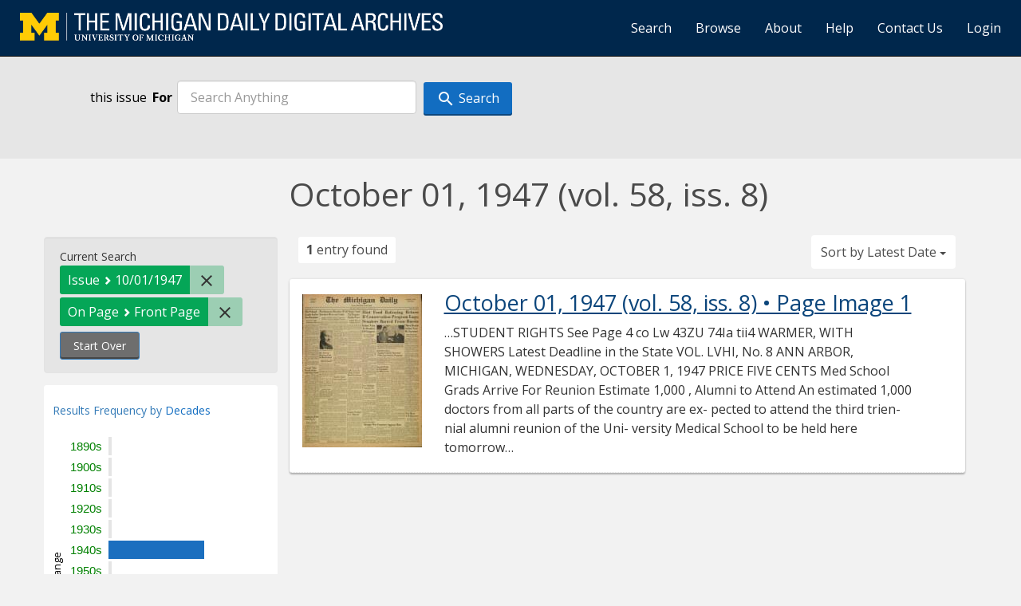

--- FILE ---
content_type: text/css
request_url: https://digital.bentley.umich.edu/assets/application-5b33f134d92fd74010247d670f08f969c8f188ce55f3536601e6ef2368e876f4.css
body_size: 46419
content:
.inclusive_or.appliedFilter{display:inline-block;padding:4px 8px;margin:0}.inclusive_or .operator{margin-right:1em}#appliedParams .inclusive_or .operator{font-weight:500}form.advanced .adv_facet_selections{color:green;font-size:80%;display:block;margin-top:0.25em}.advanced-search-form .query-criteria-heading{vertical-align:bottom;margin-top:0}.advanced-search-form select.form-control.sort-select{width:auto;display:inline-block}.advanced-search-form .query-criteria,.advanced-search-form .limit-criteria,.advanced-search-form .sort-submit-buttons{margin-bottom:4em}.blacklight-advanced-facet-select .facet-checkbox,.blacklight-advanced-facet-select .label-and-count{display:table-cell}.blacklight-advanced-facet-select .label-and-count{width:100%;padding-left:1em}.blacklight-advanced-facet-select label{display:table;width:100%;font-weight:normal;margin:0;padding:0}/*!
 * Bootstrap v3.4.1 (https://getbootstrap.com/)
 * Copyright 2011-2019 Twitter, Inc.
 * Licensed under MIT (https://github.com/twbs/bootstrap/blob/master/LICENSE)
 *//*! normalize.css v3.0.3 | MIT License | github.com/necolas/normalize.css */html{font-family:sans-serif;-ms-text-size-adjust:100%;-webkit-text-size-adjust:100%}body{margin:0}article,aside,details,figcaption,figure,footer,header,hgroup,main,menu,nav,section,summary{display:block}audio,canvas,progress,video{display:inline-block;vertical-align:baseline}audio:not([controls]){display:none;height:0}[hidden],template{display:none}a{background-color:transparent}a:active,a:hover{outline:0}abbr[title]{border-bottom:none;text-decoration:underline;text-decoration:underline dotted}b,strong{font-weight:bold}dfn{font-style:italic}h1{font-size:2em;margin:0.67em 0}mark{background:#ff0;color:#000}small{font-size:80%}sub,sup{font-size:75%;line-height:0;position:relative;vertical-align:baseline}sup{top:-0.5em}sub{bottom:-0.25em}img{border:0}svg:not(:root){overflow:hidden}figure{margin:1em 40px}hr{box-sizing:content-box;height:0}pre{overflow:auto}code,kbd,pre,samp{font-family:monospace, monospace;font-size:1em}button,input,optgroup,select,textarea{color:inherit;font:inherit;margin:0}button{overflow:visible}button,select{text-transform:none}button,html input[type="button"],input[type="reset"],input[type="submit"]{-webkit-appearance:button;cursor:pointer}button[disabled],html input[disabled]{cursor:default}button::-moz-focus-inner,input::-moz-focus-inner{border:0;padding:0}input{line-height:normal}input[type="checkbox"],input[type="radio"]{box-sizing:border-box;padding:0}input[type="number"]::-webkit-inner-spin-button,input[type="number"]::-webkit-outer-spin-button{height:auto}input[type="search"]{-webkit-appearance:textfield;box-sizing:content-box}input[type="search"]::-webkit-search-cancel-button,input[type="search"]::-webkit-search-decoration{-webkit-appearance:none}fieldset{border:1px solid #c0c0c0;margin:0 2px;padding:0.35em 0.625em 0.75em}legend{border:0;padding:0}textarea{overflow:auto}optgroup{font-weight:bold}table{border-collapse:collapse;border-spacing:0}td,th{padding:0}/*! Source: https://github.com/h5bp/html5-boilerplate/blob/master/src/css/main.css */@media print{*,*:before,*:after{color:#000 !important;text-shadow:none !important;background:transparent !important;box-shadow:none !important}a,a:visited{text-decoration:underline}a[href]:after{content:" (" attr(href) ")"}abbr[title]:after{content:" (" attr(title) ")"}a[href^="#"]:after,a[href^="javascript:"]:after{content:""}pre,blockquote{border:1px solid #999;page-break-inside:avoid}thead{display:table-header-group}tr,img{page-break-inside:avoid}img{max-width:100% !important}p,h2,h3{orphans:3;widows:3}h2,h3{page-break-after:avoid}.navbar{display:none}.btn>.caret,.facets-toggle>.caret,.dropup>.btn>.caret,.dropup>.facets-toggle>.caret{border-top-color:#000 !important}.label{border:1px solid #000}.table{border-collapse:collapse !important}.table td,.table th{background-color:#fff !important}.table-bordered th,.table-bordered td{border:1px solid #ddd !important}}@font-face{font-family:"Glyphicons Halflings";src:url(/assets/bootstrap/glyphicons-halflings-regular-13634da87d9e23f8c3ed9108ce1724d183a39ad072e73e1b3d8cbf646d2d0407.eot);src:url(/assets/bootstrap/glyphicons-halflings-regular-13634da87d9e23f8c3ed9108ce1724d183a39ad072e73e1b3d8cbf646d2d0407.eot?#iefix) format("embedded-opentype"),url(/assets/bootstrap/glyphicons-halflings-regular-fe185d11a49676890d47bb783312a0cda5a44c4039214094e7957b4c040ef11c.woff2) format("woff2"),url(/assets/bootstrap/glyphicons-halflings-regular-a26394f7ede100ca118eff2eda08596275a9839b959c226e15439557a5a80742.woff) format("woff"),url(/assets/bootstrap/glyphicons-halflings-regular-e395044093757d82afcb138957d06a1ea9361bdcf0b442d06a18a8051af57456.ttf) format("truetype"),url(/assets/bootstrap/glyphicons-halflings-regular-42f60659d265c1a3c30f9fa42abcbb56bd4a53af4d83d316d6dd7a36903c43e5.svg#glyphicons_halflingsregular) format("svg")}.glyphicon{position:relative;top:1px;display:inline-block;font-family:"Glyphicons Halflings";font-style:normal;font-weight:400;line-height:1;-webkit-font-smoothing:antialiased;-moz-osx-font-smoothing:grayscale}.glyphicon-asterisk:before{content:"\002a"}.glyphicon-plus:before{content:"\002b"}.glyphicon-euro:before,.glyphicon-eur:before{content:"\20ac"}.glyphicon-minus:before{content:"\2212"}.glyphicon-cloud:before{content:"\2601"}.glyphicon-envelope:before{content:"\2709"}.glyphicon-pencil:before{content:"\270f"}.glyphicon-glass:before{content:"\e001"}.glyphicon-music:before{content:"\e002"}.glyphicon-search:before{content:"\e003"}.glyphicon-heart:before{content:"\e005"}.glyphicon-star:before{content:"\e006"}.glyphicon-star-empty:before{content:"\e007"}.glyphicon-user:before{content:"\e008"}.glyphicon-film:before{content:"\e009"}.glyphicon-th-large:before{content:"\e010"}.glyphicon-th:before{content:"\e011"}.glyphicon-th-list:before{content:"\e012"}.glyphicon-ok:before{content:"\e013"}.glyphicon-remove:before{content:"\e014"}.glyphicon-zoom-in:before{content:"\e015"}.glyphicon-zoom-out:before{content:"\e016"}.glyphicon-off:before{content:"\e017"}.glyphicon-signal:before{content:"\e018"}.glyphicon-cog:before{content:"\e019"}.glyphicon-trash:before{content:"\e020"}.glyphicon-home:before{content:"\e021"}.glyphicon-file:before{content:"\e022"}.glyphicon-time:before{content:"\e023"}.glyphicon-road:before{content:"\e024"}.glyphicon-download-alt:before{content:"\e025"}.glyphicon-download:before{content:"\e026"}.glyphicon-upload:before{content:"\e027"}.glyphicon-inbox:before{content:"\e028"}.glyphicon-play-circle:before{content:"\e029"}.glyphicon-repeat:before{content:"\e030"}.glyphicon-refresh:before{content:"\e031"}.glyphicon-list-alt:before{content:"\e032"}.glyphicon-lock:before{content:"\e033"}.glyphicon-flag:before{content:"\e034"}.glyphicon-headphones:before{content:"\e035"}.glyphicon-volume-off:before{content:"\e036"}.glyphicon-volume-down:before{content:"\e037"}.glyphicon-volume-up:before{content:"\e038"}.glyphicon-qrcode:before{content:"\e039"}.glyphicon-barcode:before{content:"\e040"}.glyphicon-tag:before{content:"\e041"}.glyphicon-tags:before{content:"\e042"}.glyphicon-book:before{content:"\e043"}.glyphicon-bookmark:before{content:"\e044"}.glyphicon-print:before{content:"\e045"}.glyphicon-camera:before{content:"\e046"}.glyphicon-font:before{content:"\e047"}.glyphicon-bold:before{content:"\e048"}.glyphicon-italic:before{content:"\e049"}.glyphicon-text-height:before{content:"\e050"}.glyphicon-text-width:before{content:"\e051"}.glyphicon-align-left:before{content:"\e052"}.glyphicon-align-center:before{content:"\e053"}.glyphicon-align-right:before{content:"\e054"}.glyphicon-align-justify:before{content:"\e055"}.glyphicon-list:before{content:"\e056"}.glyphicon-indent-left:before{content:"\e057"}.glyphicon-indent-right:before{content:"\e058"}.glyphicon-facetime-video:before{content:"\e059"}.glyphicon-picture:before{content:"\e060"}.glyphicon-map-marker:before{content:"\e062"}.glyphicon-adjust:before{content:"\e063"}.glyphicon-tint:before{content:"\e064"}.glyphicon-edit:before{content:"\e065"}.glyphicon-share:before{content:"\e066"}.glyphicon-check:before{content:"\e067"}.glyphicon-move:before{content:"\e068"}.glyphicon-step-backward:before{content:"\e069"}.glyphicon-fast-backward:before{content:"\e070"}.glyphicon-backward:before{content:"\e071"}.glyphicon-play:before{content:"\e072"}.glyphicon-pause:before{content:"\e073"}.glyphicon-stop:before{content:"\e074"}.glyphicon-forward:before{content:"\e075"}.glyphicon-fast-forward:before{content:"\e076"}.glyphicon-step-forward:before{content:"\e077"}.glyphicon-eject:before{content:"\e078"}.glyphicon-chevron-left:before{content:"\e079"}.glyphicon-chevron-right:before{content:"\e080"}.glyphicon-plus-sign:before{content:"\e081"}.glyphicon-minus-sign:before{content:"\e082"}.glyphicon-remove-sign:before{content:"\e083"}.glyphicon-ok-sign:before{content:"\e084"}.glyphicon-question-sign:before{content:"\e085"}.glyphicon-info-sign:before{content:"\e086"}.glyphicon-screenshot:before{content:"\e087"}.glyphicon-remove-circle:before{content:"\e088"}.glyphicon-ok-circle:before{content:"\e089"}.glyphicon-ban-circle:before{content:"\e090"}.glyphicon-arrow-left:before{content:"\e091"}.glyphicon-arrow-right:before{content:"\e092"}.glyphicon-arrow-up:before{content:"\e093"}.glyphicon-arrow-down:before{content:"\e094"}.glyphicon-share-alt:before{content:"\e095"}.glyphicon-resize-full:before{content:"\e096"}.glyphicon-resize-small:before{content:"\e097"}.glyphicon-exclamation-sign:before{content:"\e101"}.glyphicon-gift:before{content:"\e102"}.glyphicon-leaf:before{content:"\e103"}.glyphicon-fire:before{content:"\e104"}.glyphicon-eye-open:before{content:"\e105"}.glyphicon-eye-close:before{content:"\e106"}.glyphicon-warning-sign:before{content:"\e107"}.glyphicon-plane:before{content:"\e108"}.glyphicon-calendar:before{content:"\e109"}.glyphicon-random:before{content:"\e110"}.glyphicon-comment:before{content:"\e111"}.glyphicon-magnet:before{content:"\e112"}.glyphicon-chevron-up:before{content:"\e113"}.glyphicon-chevron-down:before{content:"\e114"}.glyphicon-retweet:before{content:"\e115"}.glyphicon-shopping-cart:before{content:"\e116"}.glyphicon-folder-close:before{content:"\e117"}.glyphicon-folder-open:before{content:"\e118"}.glyphicon-resize-vertical:before{content:"\e119"}.glyphicon-resize-horizontal:before{content:"\e120"}.glyphicon-hdd:before{content:"\e121"}.glyphicon-bullhorn:before{content:"\e122"}.glyphicon-bell:before{content:"\e123"}.glyphicon-certificate:before{content:"\e124"}.glyphicon-thumbs-up:before{content:"\e125"}.glyphicon-thumbs-down:before{content:"\e126"}.glyphicon-hand-right:before{content:"\e127"}.glyphicon-hand-left:before{content:"\e128"}.glyphicon-hand-up:before{content:"\e129"}.glyphicon-hand-down:before{content:"\e130"}.glyphicon-circle-arrow-right:before{content:"\e131"}.glyphicon-circle-arrow-left:before{content:"\e132"}.glyphicon-circle-arrow-up:before{content:"\e133"}.glyphicon-circle-arrow-down:before{content:"\e134"}.glyphicon-globe:before{content:"\e135"}.glyphicon-wrench:before{content:"\e136"}.glyphicon-tasks:before{content:"\e137"}.glyphicon-filter:before{content:"\e138"}.glyphicon-briefcase:before{content:"\e139"}.glyphicon-fullscreen:before{content:"\e140"}.glyphicon-dashboard:before{content:"\e141"}.glyphicon-paperclip:before{content:"\e142"}.glyphicon-heart-empty:before{content:"\e143"}.glyphicon-link:before{content:"\e144"}.glyphicon-phone:before{content:"\e145"}.glyphicon-pushpin:before{content:"\e146"}.glyphicon-usd:before{content:"\e148"}.glyphicon-gbp:before{content:"\e149"}.glyphicon-sort:before{content:"\e150"}.glyphicon-sort-by-alphabet:before{content:"\e151"}.glyphicon-sort-by-alphabet-alt:before{content:"\e152"}.glyphicon-sort-by-order:before{content:"\e153"}.glyphicon-sort-by-order-alt:before{content:"\e154"}.glyphicon-sort-by-attributes:before{content:"\e155"}.glyphicon-sort-by-attributes-alt:before{content:"\e156"}.glyphicon-unchecked:before{content:"\e157"}.glyphicon-expand:before{content:"\e158"}.glyphicon-collapse-down:before{content:"\e159"}.glyphicon-collapse-up:before{content:"\e160"}.glyphicon-log-in:before{content:"\e161"}.glyphicon-flash:before{content:"\e162"}.glyphicon-log-out:before{content:"\e163"}.glyphicon-new-window:before{content:"\e164"}.glyphicon-record:before{content:"\e165"}.glyphicon-save:before{content:"\e166"}.glyphicon-open:before{content:"\e167"}.glyphicon-saved:before{content:"\e168"}.glyphicon-import:before{content:"\e169"}.glyphicon-export:before{content:"\e170"}.glyphicon-send:before{content:"\e171"}.glyphicon-floppy-disk:before{content:"\e172"}.glyphicon-floppy-saved:before{content:"\e173"}.glyphicon-floppy-remove:before{content:"\e174"}.glyphicon-floppy-save:before{content:"\e175"}.glyphicon-floppy-open:before{content:"\e176"}.glyphicon-credit-card:before{content:"\e177"}.glyphicon-transfer:before{content:"\e178"}.glyphicon-cutlery:before{content:"\e179"}.glyphicon-header:before{content:"\e180"}.glyphicon-compressed:before{content:"\e181"}.glyphicon-earphone:before{content:"\e182"}.glyphicon-phone-alt:before{content:"\e183"}.glyphicon-tower:before{content:"\e184"}.glyphicon-stats:before{content:"\e185"}.glyphicon-sd-video:before{content:"\e186"}.glyphicon-hd-video:before{content:"\e187"}.glyphicon-subtitles:before{content:"\e188"}.glyphicon-sound-stereo:before{content:"\e189"}.glyphicon-sound-dolby:before{content:"\e190"}.glyphicon-sound-5-1:before{content:"\e191"}.glyphicon-sound-6-1:before{content:"\e192"}.glyphicon-sound-7-1:before{content:"\e193"}.glyphicon-copyright-mark:before{content:"\e194"}.glyphicon-registration-mark:before{content:"\e195"}.glyphicon-cloud-download:before{content:"\e197"}.glyphicon-cloud-upload:before{content:"\e198"}.glyphicon-tree-conifer:before{content:"\e199"}.glyphicon-tree-deciduous:before{content:"\e200"}.glyphicon-cd:before{content:"\e201"}.glyphicon-save-file:before{content:"\e202"}.glyphicon-open-file:before{content:"\e203"}.glyphicon-level-up:before{content:"\e204"}.glyphicon-copy:before{content:"\e205"}.glyphicon-paste:before{content:"\e206"}.glyphicon-alert:before{content:"\e209"}.glyphicon-equalizer:before{content:"\e210"}.glyphicon-king:before{content:"\e211"}.glyphicon-queen:before{content:"\e212"}.glyphicon-pawn:before{content:"\e213"}.glyphicon-bishop:before{content:"\e214"}.glyphicon-knight:before{content:"\e215"}.glyphicon-baby-formula:before{content:"\e216"}.glyphicon-tent:before{content:"\26fa"}.glyphicon-blackboard:before{content:"\e218"}.glyphicon-bed:before{content:"\e219"}.glyphicon-apple:before{content:"\f8ff"}.glyphicon-erase:before{content:"\e221"}.glyphicon-hourglass:before{content:"\231b"}.glyphicon-lamp:before{content:"\e223"}.glyphicon-duplicate:before{content:"\e224"}.glyphicon-piggy-bank:before{content:"\e225"}.glyphicon-scissors:before{content:"\e226"}.glyphicon-bitcoin:before{content:"\e227"}.glyphicon-btc:before{content:"\e227"}.glyphicon-xbt:before{content:"\e227"}.glyphicon-yen:before{content:"\00a5"}.glyphicon-jpy:before{content:"\00a5"}.glyphicon-ruble:before{content:"\20bd"}.glyphicon-rub:before{content:"\20bd"}.glyphicon-scale:before{content:"\e230"}.glyphicon-ice-lolly:before{content:"\e231"}.glyphicon-ice-lolly-tasted:before{content:"\e232"}.glyphicon-education:before{content:"\e233"}.glyphicon-option-horizontal:before{content:"\e234"}.glyphicon-option-vertical:before{content:"\e235"}.glyphicon-menu-hamburger:before{content:"\e236"}.glyphicon-modal-window:before{content:"\e237"}.glyphicon-oil:before{content:"\e238"}.glyphicon-grain:before{content:"\e239"}.glyphicon-sunglasses:before{content:"\e240"}.glyphicon-text-size:before{content:"\e241"}.glyphicon-text-color:before{content:"\e242"}.glyphicon-text-background:before{content:"\e243"}.glyphicon-object-align-top:before{content:"\e244"}.glyphicon-object-align-bottom:before{content:"\e245"}.glyphicon-object-align-horizontal:before{content:"\e246"}.glyphicon-object-align-left:before{content:"\e247"}.glyphicon-object-align-vertical:before{content:"\e248"}.glyphicon-object-align-right:before{content:"\e249"}.glyphicon-triangle-right:before{content:"\e250"}.glyphicon-triangle-left:before{content:"\e251"}.glyphicon-triangle-bottom:before{content:"\e252"}.glyphicon-triangle-top:before{content:"\e253"}.glyphicon-console:before{content:"\e254"}.glyphicon-superscript:before{content:"\e255"}.glyphicon-subscript:before{content:"\e256"}.glyphicon-menu-left:before{content:"\e257"}.glyphicon-menu-right:before{content:"\e258"}.glyphicon-menu-down:before{content:"\e259"}.glyphicon-menu-up:before{content:"\e260"}*{-webkit-box-sizing:border-box;-moz-box-sizing:border-box;box-sizing:border-box}*:before,*:after{-webkit-box-sizing:border-box;-moz-box-sizing:border-box;box-sizing:border-box}html{font-size:10px;-webkit-tap-highlight-color:transparent}body{font-family:"Open Sans", sans-serif;font-size:16px;line-height:1.428571429;color:#4a4a4a;background-color:#F2F2F2}input,button,select,textarea{font-family:inherit;font-size:inherit;line-height:inherit}a{color:#126dc1;text-decoration:none}a:hover,a:focus{color:#0b457b;text-decoration:underline}a:focus{outline:5px auto -webkit-focus-ring-color;outline-offset:-2px}figure{margin:0}img{vertical-align:middle}.img-responsive{display:block;max-width:100%;height:auto}.img-rounded{border-radius:6px}.img-thumbnail{padding:4px;line-height:1.428571429;background-color:#F2F2F2;border:1px solid #ddd;border-radius:4px;-webkit-transition:all 0.2s ease-in-out;-o-transition:all 0.2s ease-in-out;transition:all 0.2s ease-in-out;display:inline-block;max-width:100%;height:auto}.img-circle{border-radius:50%}hr{margin-top:22px;margin-bottom:22px;border:0;border-top:1px solid #eeeeee}.sr-only,.view-type .caption{position:absolute;width:1px;height:1px;padding:0;margin:-1px;overflow:hidden;clip:rect(0, 0, 0, 0);border:0}.sr-only-focusable:active,.sr-only-focusable:focus{position:static;width:auto;height:auto;margin:0;overflow:visible;clip:auto}[role="button"]{cursor:pointer}h1,h2,h3,h4,.facets .facets-heading,h5,#documents .document .document-title-heading,h6,.h1,.h2,.h3,.h4,.h5,span.constraints-label,.h6{font-family:inherit;font-weight:500;line-height:1.1;color:inherit}h1 small,h1 .small,h2 small,h2 .small,h3 small,h3 .small,h4 small,.facets .facets-heading small,h4 .small,.facets .facets-heading .small,h5 small,#documents .document .document-title-heading small,h5 .small,#documents .document .document-title-heading .small,h6 small,h6 .small,.h1 small,.h1 .small,.h2 small,.h2 .small,.h3 small,.h3 .small,.h4 small,.h4 .small,.h5 small,span.constraints-label small,.h5 .small,span.constraints-label .small,.h6 small,.h6 .small{font-weight:400;line-height:1;color:#777777}h1,.h1,h2,.h2,h3,.h3{margin-top:22px;margin-bottom:11px}h1 small,h1 .small,.h1 small,.h1 .small,h2 small,h2 .small,.h2 small,.h2 .small,h3 small,h3 .small,.h3 small,.h3 .small{font-size:65%}h4,.facets .facets-heading,.h4,h5,#documents .document .document-title-heading,.h5,span.constraints-label,h6,.h6{margin-top:11px;margin-bottom:11px}h4 small,.facets .facets-heading small,h4 .small,.facets .facets-heading .small,.h4 small,.h4 .small,h5 small,#documents .document .document-title-heading small,h5 .small,#documents .document .document-title-heading .small,.h5 small,span.constraints-label small,.h5 .small,span.constraints-label .small,h6 small,h6 .small,.h6 small,.h6 .small{font-size:75%}h1,.h1{font-size:41px}h2,.h2{font-size:34px}h3,.h3{font-size:28px}h4,.facets .facets-heading,.h4{font-size:20px}h5,#documents .document .document-title-heading,.h5,span.constraints-label{font-size:16px}h6,.h6{font-size:14px}p{margin:0 0 11px}.lead{margin-bottom:22px;font-size:18px;font-weight:300;line-height:1.4}@media (min-width: 768px){.lead{font-size:24px}}small,.small{font-size:87%}mark,.mark{padding:.2em;background-color:#fcf8e3}.text-left{text-align:left}.text-right{text-align:right}.text-center{text-align:center}.text-justify{text-align:justify}.text-nowrap{white-space:nowrap}.text-lowercase{text-transform:lowercase}.text-uppercase,.initialism{text-transform:uppercase}.text-capitalize{text-transform:capitalize}.text-muted,.appliedFilter .filterName:after,.facet-values .remove,.search_history .filterName,.search_history .filterSeparator{color:#777777}.text-primary{color:#337ab7}a.text-primary:hover,a.text-primary:focus{color:#286090}.text-success,.facet-values li .selected{color:#3c763d}a.text-success:hover,.facet-values li a.selected:hover,a.text-success:focus,.facet-values li a.selected:focus{color:#2b542c}.text-info{color:#31708f}a.text-info:hover,a.text-info:focus{color:#245269}.text-warning{color:#8a6d3b}a.text-warning:hover,a.text-warning:focus{color:#66512c}.text-danger{color:#a94442}a.text-danger:hover,a.text-danger:focus{color:#843534}.bg-primary{color:#fff}.bg-primary{background-color:#337ab7}a.bg-primary:hover,a.bg-primary:focus{background-color:#286090}.bg-success{background-color:#dff0d8}a.bg-success:hover,a.bg-success:focus{background-color:#c1e2b3}.bg-info{background-color:#d9edf7}a.bg-info:hover,a.bg-info:focus{background-color:#afd9ee}.bg-warning{background-color:#fcf8e3}a.bg-warning:hover,a.bg-warning:focus{background-color:#f7ecb5}.bg-danger{background-color:#f2dede}a.bg-danger:hover,a.bg-danger:focus{background-color:#e4b9b9}.page-header{padding-bottom:10px;margin:44px 0 22px;border-bottom:1px solid #eeeeee}ul,ol{margin-top:0;margin-bottom:11px}ul ul,ul ol,ol ul,ol ol{margin-bottom:0}.list-unstyled,ul.facet_extended_list,.facet_extended_list ul,.pivot-facet,.pivot-facet ul,.pivot-facet .pivot-facet{padding-left:0;list-style:none}.list-inline{padding-left:0;list-style:none;margin-left:-5px}.list-inline>li{display:inline-block;padding-right:5px;padding-left:5px}dl{margin-top:0;margin-bottom:22px}dt,dd{line-height:1.428571429}dt{font-weight:700}dd{margin-left:0}.dl-horizontal dd:before,.dl-horizontal dd:after{display:table;content:" "}.dl-horizontal dd:after{clear:both}@media (min-width: 768px){.dl-horizontal dt{float:left;width:160px;clear:left;text-align:right;overflow:hidden;text-overflow:ellipsis;white-space:nowrap}.dl-horizontal dd{margin-left:180px}}abbr[title],abbr[data-original-title]{cursor:help}.initialism{font-size:90%}blockquote{padding:11px 22px;margin:0 0 22px;font-size:20px;border-left:5px solid #eeeeee}blockquote p:last-child,blockquote ul:last-child,blockquote ol:last-child{margin-bottom:0}blockquote footer,blockquote small,blockquote .small{display:block;font-size:80%;line-height:1.428571429;color:#777777}blockquote footer:before,blockquote small:before,blockquote .small:before{content:"\2014 \00A0"}.blockquote-reverse,blockquote.pull-right{padding-right:15px;padding-left:0;text-align:right;border-right:5px solid #eeeeee;border-left:0}.blockquote-reverse footer:before,.blockquote-reverse small:before,.blockquote-reverse .small:before,blockquote.pull-right footer:before,blockquote.pull-right small:before,blockquote.pull-right .small:before{content:""}.blockquote-reverse footer:after,.blockquote-reverse small:after,.blockquote-reverse .small:after,blockquote.pull-right footer:after,blockquote.pull-right small:after,blockquote.pull-right .small:after{content:"\00A0 \2014"}address{margin-bottom:22px;font-style:normal;line-height:1.428571429}code,kbd,pre,samp{font-family:Menlo, Monaco, Consolas, "Courier New", monospace}code{padding:2px 4px;font-size:90%;color:#c7254e;background-color:#f9f2f4;border-radius:4px}kbd{padding:2px 4px;font-size:90%;color:#fff;background-color:#333;border-radius:3px;box-shadow:inset 0 -1px 0 rgba(0,0,0,0.25)}kbd kbd{padding:0;font-size:100%;font-weight:700;box-shadow:none}pre{display:block;padding:10.5px;margin:0 0 11px;font-size:15px;line-height:1.428571429;color:#333333;word-break:break-all;word-wrap:break-word;background-color:#f5f5f5;border:1px solid #ccc;border-radius:4px}pre code{padding:0;font-size:inherit;color:inherit;white-space:pre-wrap;background-color:transparent;border-radius:0}.pre-scrollable{max-height:340px;overflow-y:scroll}.container{padding-right:15px;padding-left:15px;margin-right:auto;margin-left:auto}.container:before,.container:after{display:table;content:" "}.container:after{clear:both}@media (min-width: 768px){.container{width:750px}}@media (min-width: 992px){.container{width:970px}}@media (min-width: 1200px){.container{width:1170px}}.container-fluid{padding-right:15px;padding-left:15px;margin-right:auto;margin-left:auto}.container-fluid:before,.container-fluid:after{display:table;content:" "}.container-fluid:after{clear:both}.row{margin-right:-15px;margin-left:-15px}.row:before,.row:after{display:table;content:" "}.row:after{clear:both}.row-no-gutters{margin-right:0;margin-left:0}.row-no-gutters [class*="col-"]{padding-right:0;padding-left:0}.col-xs-1,.col-sm-1,.col-md-1,.col-lg-1,.col-xs-2,.col-sm-2,.col-md-2,.col-lg-2,.col-xs-3,.col-sm-3,.col-md-3,.col-lg-3,.col-xs-4,.col-sm-4,.col-md-4,.col-lg-4,.col-xs-5,.col-sm-5,.col-md-5,.col-lg-5,.col-xs-6,.col-sm-6,.col-md-6,.col-lg-6,.col-xs-7,.col-sm-7,.col-md-7,.col-lg-7,.col-xs-8,.col-sm-8,.col-md-8,.col-lg-8,.col-xs-9,.col-sm-9,.col-md-9,.col-lg-9,.col-xs-10,.col-sm-10,.col-md-10,.col-lg-10,.col-xs-11,.col-sm-11,.col-md-11,.col-lg-11,.col-xs-12,.col-sm-12,.col-md-12,.col-lg-12{position:relative;min-height:1px;padding-right:15px;padding-left:15px}.col-xs-1,.col-xs-2,.col-xs-3,.col-xs-4,.col-xs-5,.col-xs-6,.col-xs-7,.col-xs-8,.col-xs-9,.col-xs-10,.col-xs-11,.col-xs-12{float:left}.col-xs-1{width:8.3333333333%}.col-xs-2{width:16.6666666667%}.col-xs-3{width:25%}.col-xs-4{width:33.3333333333%}.col-xs-5{width:41.6666666667%}.col-xs-6{width:50%}.col-xs-7{width:58.3333333333%}.col-xs-8{width:66.6666666667%}.col-xs-9{width:75%}.col-xs-10{width:83.3333333333%}.col-xs-11{width:91.6666666667%}.col-xs-12{width:100%}.col-xs-pull-0{right:auto}.col-xs-pull-1{right:8.3333333333%}.col-xs-pull-2{right:16.6666666667%}.col-xs-pull-3{right:25%}.col-xs-pull-4{right:33.3333333333%}.col-xs-pull-5{right:41.6666666667%}.col-xs-pull-6{right:50%}.col-xs-pull-7{right:58.3333333333%}.col-xs-pull-8{right:66.6666666667%}.col-xs-pull-9{right:75%}.col-xs-pull-10{right:83.3333333333%}.col-xs-pull-11{right:91.6666666667%}.col-xs-pull-12{right:100%}.col-xs-push-0{left:auto}.col-xs-push-1{left:8.3333333333%}.col-xs-push-2{left:16.6666666667%}.col-xs-push-3{left:25%}.col-xs-push-4{left:33.3333333333%}.col-xs-push-5{left:41.6666666667%}.col-xs-push-6{left:50%}.col-xs-push-7{left:58.3333333333%}.col-xs-push-8{left:66.6666666667%}.col-xs-push-9{left:75%}.col-xs-push-10{left:83.3333333333%}.col-xs-push-11{left:91.6666666667%}.col-xs-push-12{left:100%}.col-xs-offset-0{margin-left:0%}.col-xs-offset-1{margin-left:8.3333333333%}.col-xs-offset-2{margin-left:16.6666666667%}.col-xs-offset-3{margin-left:25%}.col-xs-offset-4{margin-left:33.3333333333%}.col-xs-offset-5{margin-left:41.6666666667%}.col-xs-offset-6{margin-left:50%}.col-xs-offset-7{margin-left:58.3333333333%}.col-xs-offset-8{margin-left:66.6666666667%}.col-xs-offset-9{margin-left:75%}.col-xs-offset-10{margin-left:83.3333333333%}.col-xs-offset-11{margin-left:91.6666666667%}.col-xs-offset-12{margin-left:100%}@media (min-width: 768px){.col-sm-1,.col-sm-2,.col-sm-3,.col-sm-4,.col-sm-5,.col-sm-6,.col-sm-7,.col-sm-8,.col-sm-9,.col-sm-10,.col-sm-11,.col-sm-12{float:left}.col-sm-1{width:8.3333333333%}.col-sm-2{width:16.6666666667%}.col-sm-3{width:25%}.col-sm-4{width:33.3333333333%}.col-sm-5{width:41.6666666667%}.col-sm-6{width:50%}.col-sm-7{width:58.3333333333%}.col-sm-8{width:66.6666666667%}.col-sm-9{width:75%}.col-sm-10{width:83.3333333333%}.col-sm-11{width:91.6666666667%}.col-sm-12{width:100%}.col-sm-pull-0{right:auto}.col-sm-pull-1{right:8.3333333333%}.col-sm-pull-2{right:16.6666666667%}.col-sm-pull-3{right:25%}.col-sm-pull-4{right:33.3333333333%}.col-sm-pull-5{right:41.6666666667%}.col-sm-pull-6{right:50%}.col-sm-pull-7{right:58.3333333333%}.col-sm-pull-8{right:66.6666666667%}.col-sm-pull-9{right:75%}.col-sm-pull-10{right:83.3333333333%}.col-sm-pull-11{right:91.6666666667%}.col-sm-pull-12{right:100%}.col-sm-push-0{left:auto}.col-sm-push-1{left:8.3333333333%}.col-sm-push-2{left:16.6666666667%}.col-sm-push-3{left:25%}.col-sm-push-4{left:33.3333333333%}.col-sm-push-5{left:41.6666666667%}.col-sm-push-6{left:50%}.col-sm-push-7{left:58.3333333333%}.col-sm-push-8{left:66.6666666667%}.col-sm-push-9{left:75%}.col-sm-push-10{left:83.3333333333%}.col-sm-push-11{left:91.6666666667%}.col-sm-push-12{left:100%}.col-sm-offset-0{margin-left:0%}.col-sm-offset-1{margin-left:8.3333333333%}.col-sm-offset-2{margin-left:16.6666666667%}.col-sm-offset-3{margin-left:25%}.col-sm-offset-4{margin-left:33.3333333333%}.col-sm-offset-5{margin-left:41.6666666667%}.col-sm-offset-6{margin-left:50%}.col-sm-offset-7{margin-left:58.3333333333%}.col-sm-offset-8{margin-left:66.6666666667%}.col-sm-offset-9{margin-left:75%}.col-sm-offset-10{margin-left:83.3333333333%}.col-sm-offset-11{margin-left:91.6666666667%}.col-sm-offset-12{margin-left:100%}}@media (min-width: 992px){.col-md-1,.col-md-2,.col-md-3,.col-md-4,.col-md-5,.col-md-6,.col-md-7,.col-md-8,.col-md-9,.col-md-10,.col-md-11,.col-md-12{float:left}.col-md-1{width:8.3333333333%}.col-md-2{width:16.6666666667%}.col-md-3{width:25%}.col-md-4{width:33.3333333333%}.col-md-5{width:41.6666666667%}.col-md-6{width:50%}.col-md-7{width:58.3333333333%}.col-md-8{width:66.6666666667%}.col-md-9{width:75%}.col-md-10{width:83.3333333333%}.col-md-11{width:91.6666666667%}.col-md-12{width:100%}.col-md-pull-0{right:auto}.col-md-pull-1{right:8.3333333333%}.col-md-pull-2{right:16.6666666667%}.col-md-pull-3{right:25%}.col-md-pull-4{right:33.3333333333%}.col-md-pull-5{right:41.6666666667%}.col-md-pull-6{right:50%}.col-md-pull-7{right:58.3333333333%}.col-md-pull-8{right:66.6666666667%}.col-md-pull-9{right:75%}.col-md-pull-10{right:83.3333333333%}.col-md-pull-11{right:91.6666666667%}.col-md-pull-12{right:100%}.col-md-push-0{left:auto}.col-md-push-1{left:8.3333333333%}.col-md-push-2{left:16.6666666667%}.col-md-push-3{left:25%}.col-md-push-4{left:33.3333333333%}.col-md-push-5{left:41.6666666667%}.col-md-push-6{left:50%}.col-md-push-7{left:58.3333333333%}.col-md-push-8{left:66.6666666667%}.col-md-push-9{left:75%}.col-md-push-10{left:83.3333333333%}.col-md-push-11{left:91.6666666667%}.col-md-push-12{left:100%}.col-md-offset-0{margin-left:0%}.col-md-offset-1{margin-left:8.3333333333%}.col-md-offset-2{margin-left:16.6666666667%}.col-md-offset-3{margin-left:25%}.col-md-offset-4{margin-left:33.3333333333%}.col-md-offset-5{margin-left:41.6666666667%}.col-md-offset-6{margin-left:50%}.col-md-offset-7{margin-left:58.3333333333%}.col-md-offset-8{margin-left:66.6666666667%}.col-md-offset-9{margin-left:75%}.col-md-offset-10{margin-left:83.3333333333%}.col-md-offset-11{margin-left:91.6666666667%}.col-md-offset-12{margin-left:100%}}@media (min-width: 1200px){.col-lg-1,.col-lg-2,.col-lg-3,.col-lg-4,.col-lg-5,.col-lg-6,.col-lg-7,.col-lg-8,.col-lg-9,.col-lg-10,.col-lg-11,.col-lg-12{float:left}.col-lg-1{width:8.3333333333%}.col-lg-2{width:16.6666666667%}.col-lg-3{width:25%}.col-lg-4{width:33.3333333333%}.col-lg-5{width:41.6666666667%}.col-lg-6{width:50%}.col-lg-7{width:58.3333333333%}.col-lg-8{width:66.6666666667%}.col-lg-9{width:75%}.col-lg-10{width:83.3333333333%}.col-lg-11{width:91.6666666667%}.col-lg-12{width:100%}.col-lg-pull-0{right:auto}.col-lg-pull-1{right:8.3333333333%}.col-lg-pull-2{right:16.6666666667%}.col-lg-pull-3{right:25%}.col-lg-pull-4{right:33.3333333333%}.col-lg-pull-5{right:41.6666666667%}.col-lg-pull-6{right:50%}.col-lg-pull-7{right:58.3333333333%}.col-lg-pull-8{right:66.6666666667%}.col-lg-pull-9{right:75%}.col-lg-pull-10{right:83.3333333333%}.col-lg-pull-11{right:91.6666666667%}.col-lg-pull-12{right:100%}.col-lg-push-0{left:auto}.col-lg-push-1{left:8.3333333333%}.col-lg-push-2{left:16.6666666667%}.col-lg-push-3{left:25%}.col-lg-push-4{left:33.3333333333%}.col-lg-push-5{left:41.6666666667%}.col-lg-push-6{left:50%}.col-lg-push-7{left:58.3333333333%}.col-lg-push-8{left:66.6666666667%}.col-lg-push-9{left:75%}.col-lg-push-10{left:83.3333333333%}.col-lg-push-11{left:91.6666666667%}.col-lg-push-12{left:100%}.col-lg-offset-0{margin-left:0%}.col-lg-offset-1{margin-left:8.3333333333%}.col-lg-offset-2{margin-left:16.6666666667%}.col-lg-offset-3{margin-left:25%}.col-lg-offset-4{margin-left:33.3333333333%}.col-lg-offset-5{margin-left:41.6666666667%}.col-lg-offset-6{margin-left:50%}.col-lg-offset-7{margin-left:58.3333333333%}.col-lg-offset-8{margin-left:66.6666666667%}.col-lg-offset-9{margin-left:75%}.col-lg-offset-10{margin-left:83.3333333333%}.col-lg-offset-11{margin-left:91.6666666667%}.col-lg-offset-12{margin-left:100%}}table{background-color:transparent}table col[class*="col-"]{position:static;display:table-column;float:none}table td[class*="col-"],table th[class*="col-"]{position:static;display:table-cell;float:none}caption{padding-top:8px;padding-bottom:8px;color:#777777;text-align:left}th{text-align:left}.table{width:100%;max-width:100%;margin-bottom:22px}.table>thead>tr>th,.table>thead>tr>td,.table>tbody>tr>th,.table>tbody>tr>td,.table>tfoot>tr>th,.table>tfoot>tr>td{padding:8px;line-height:1.428571429;vertical-align:top;border-top:1px solid #ddd}.table>thead>tr>th{vertical-align:bottom;border-bottom:2px solid #ddd}.table>caption+thead>tr:first-child>th,.table>caption+thead>tr:first-child>td,.table>colgroup+thead>tr:first-child>th,.table>colgroup+thead>tr:first-child>td,.table>thead:first-child>tr:first-child>th,.table>thead:first-child>tr:first-child>td{border-top:0}.table>tbody+tbody{border-top:2px solid #ddd}.table .table{background-color:#F2F2F2}.table-condensed>thead>tr>th,.table-condensed>thead>tr>td,.table-condensed>tbody>tr>th,.table-condensed>tbody>tr>td,.table-condensed>tfoot>tr>th,.table-condensed>tfoot>tr>td{padding:5px}.table-bordered{border:1px solid #ddd}.table-bordered>thead>tr>th,.table-bordered>thead>tr>td,.table-bordered>tbody>tr>th,.table-bordered>tbody>tr>td,.table-bordered>tfoot>tr>th,.table-bordered>tfoot>tr>td{border:1px solid #ddd}.table-bordered>thead>tr>th,.table-bordered>thead>tr>td{border-bottom-width:2px}.table-striped>tbody>tr:nth-of-type(odd){background-color:#f9f9f9}.table-hover>tbody>tr:hover{background-color:#f5f5f5}.table>thead>tr>td.active,.table>thead>tr>th.active,.table>thead>tr.active>td,.table>thead>tr.active>th,.table>tbody>tr>td.active,.table>tbody>tr>th.active,.table>tbody>tr.active>td,.table>tbody>tr.active>th,.table>tfoot>tr>td.active,.table>tfoot>tr>th.active,.table>tfoot>tr.active>td,.table>tfoot>tr.active>th{background-color:#f5f5f5}.table-hover>tbody>tr>td.active:hover,.table-hover>tbody>tr>th.active:hover,.table-hover>tbody>tr.active:hover>td,.table-hover>tbody>tr:hover>.active,.table-hover>tbody>tr.active:hover>th{background-color:#e8e8e8}.table>thead>tr>td.success,.table>thead>tr>th.success,.table>thead>tr.success>td,.table>thead>tr.success>th,.table>tbody>tr>td.success,.table>tbody>tr>th.success,.table>tbody>tr.success>td,.table>tbody>tr.success>th,.table>tfoot>tr>td.success,.table>tfoot>tr>th.success,.table>tfoot>tr.success>td,.table>tfoot>tr.success>th{background-color:#dff0d8}.table-hover>tbody>tr>td.success:hover,.table-hover>tbody>tr>th.success:hover,.table-hover>tbody>tr.success:hover>td,.table-hover>tbody>tr:hover>.success,.table-hover>tbody>tr.success:hover>th{background-color:#d0e9c6}.table>thead>tr>td.info,.table>thead>tr>th.info,.table>thead>tr.info>td,.table>thead>tr.info>th,.table>tbody>tr>td.info,.table>tbody>tr>th.info,.table>tbody>tr.info>td,.table>tbody>tr.info>th,.table>tfoot>tr>td.info,.table>tfoot>tr>th.info,.table>tfoot>tr.info>td,.table>tfoot>tr.info>th{background-color:#d9edf7}.table-hover>tbody>tr>td.info:hover,.table-hover>tbody>tr>th.info:hover,.table-hover>tbody>tr.info:hover>td,.table-hover>tbody>tr:hover>.info,.table-hover>tbody>tr.info:hover>th{background-color:#c4e3f3}.table>thead>tr>td.warning,.table>thead>tr>th.warning,.table>thead>tr.warning>td,.table>thead>tr.warning>th,.table>tbody>tr>td.warning,.table>tbody>tr>th.warning,.table>tbody>tr.warning>td,.table>tbody>tr.warning>th,.table>tfoot>tr>td.warning,.table>tfoot>tr>th.warning,.table>tfoot>tr.warning>td,.table>tfoot>tr.warning>th{background-color:#fcf8e3}.table-hover>tbody>tr>td.warning:hover,.table-hover>tbody>tr>th.warning:hover,.table-hover>tbody>tr.warning:hover>td,.table-hover>tbody>tr:hover>.warning,.table-hover>tbody>tr.warning:hover>th{background-color:#faf2cc}.table>thead>tr>td.danger,.table>thead>tr>th.danger,.table>thead>tr.danger>td,.table>thead>tr.danger>th,.table>tbody>tr>td.danger,.table>tbody>tr>th.danger,.table>tbody>tr.danger>td,.table>tbody>tr.danger>th,.table>tfoot>tr>td.danger,.table>tfoot>tr>th.danger,.table>tfoot>tr.danger>td,.table>tfoot>tr.danger>th{background-color:#f2dede}.table-hover>tbody>tr>td.danger:hover,.table-hover>tbody>tr>th.danger:hover,.table-hover>tbody>tr.danger:hover>td,.table-hover>tbody>tr:hover>.danger,.table-hover>tbody>tr.danger:hover>th{background-color:#ebcccc}.table-responsive{min-height:.01%;overflow-x:auto}@media screen and (max-width: 767px){.table-responsive{width:100%;margin-bottom:16.5px;overflow-y:hidden;-ms-overflow-style:-ms-autohiding-scrollbar;border:1px solid #ddd}.table-responsive>.table{margin-bottom:0}.table-responsive>.table>thead>tr>th,.table-responsive>.table>thead>tr>td,.table-responsive>.table>tbody>tr>th,.table-responsive>.table>tbody>tr>td,.table-responsive>.table>tfoot>tr>th,.table-responsive>.table>tfoot>tr>td{white-space:nowrap}.table-responsive>.table-bordered{border:0}.table-responsive>.table-bordered>thead>tr>th:first-child,.table-responsive>.table-bordered>thead>tr>td:first-child,.table-responsive>.table-bordered>tbody>tr>th:first-child,.table-responsive>.table-bordered>tbody>tr>td:first-child,.table-responsive>.table-bordered>tfoot>tr>th:first-child,.table-responsive>.table-bordered>tfoot>tr>td:first-child{border-left:0}.table-responsive>.table-bordered>thead>tr>th:last-child,.table-responsive>.table-bordered>thead>tr>td:last-child,.table-responsive>.table-bordered>tbody>tr>th:last-child,.table-responsive>.table-bordered>tbody>tr>td:last-child,.table-responsive>.table-bordered>tfoot>tr>th:last-child,.table-responsive>.table-bordered>tfoot>tr>td:last-child{border-right:0}.table-responsive>.table-bordered>tbody>tr:last-child>th,.table-responsive>.table-bordered>tbody>tr:last-child>td,.table-responsive>.table-bordered>tfoot>tr:last-child>th,.table-responsive>.table-bordered>tfoot>tr:last-child>td{border-bottom:0}}fieldset{min-width:0;padding:0;margin:0;border:0}legend{display:block;width:100%;padding:0;margin-bottom:22px;font-size:24px;line-height:inherit;color:#333333;border:0;border-bottom:1px solid #e5e5e5}label{display:inline-block;max-width:100%;margin-bottom:5px;font-weight:700}input[type="search"]{-webkit-box-sizing:border-box;-moz-box-sizing:border-box;box-sizing:border-box;-webkit-appearance:none;appearance:none}input[type="radio"],input[type="checkbox"]{margin:4px 0 0;margin-top:1px \9;line-height:normal}input[type="radio"][disabled],input[type="radio"].disabled,fieldset[disabled] input[type="radio"],input[type="checkbox"][disabled],input[type="checkbox"].disabled,fieldset[disabled] input[type="checkbox"]{cursor:not-allowed}input[type="file"]{display:block}input[type="range"]{display:block;width:100%}select[multiple],select[size]{height:auto}input[type="file"]:focus,input[type="radio"]:focus,input[type="checkbox"]:focus{outline:5px auto -webkit-focus-ring-color;outline-offset:-2px}output{display:block;padding-top:10px;font-size:16px;line-height:1.428571429;color:#555555}.form-control{display:block;width:100%;height:42px;padding:9px 16px;font-size:16px;line-height:1.428571429;color:#555555;background-color:#fff;background-image:none;border:1px solid #ccc;border-radius:4px;-webkit-box-shadow:inset 0 1px 1px rgba(0,0,0,0.075);box-shadow:inset 0 1px 1px rgba(0,0,0,0.075);-webkit-transition:border-color ease-in-out 0.15s, box-shadow ease-in-out 0.15s;-o-transition:border-color ease-in-out 0.15s, box-shadow ease-in-out 0.15s;transition:border-color ease-in-out 0.15s, box-shadow ease-in-out 0.15s}.form-control:focus{border-color:#66afe9;outline:0;-webkit-box-shadow:inset 0 1px 1px rgba(0,0,0,0.075),0 0 8px rgba(102,175,233,0.6);box-shadow:inset 0 1px 1px rgba(0,0,0,0.075),0 0 8px rgba(102,175,233,0.6)}.form-control::-moz-placeholder{color:#999;opacity:1}.form-control:-ms-input-placeholder{color:#999}.form-control::-webkit-input-placeholder{color:#999}.form-control::-ms-expand{background-color:transparent;border:0}.form-control[disabled],.form-control[readonly],fieldset[disabled] .form-control{background-color:#eeeeee;opacity:1}.form-control[disabled],fieldset[disabled] .form-control{cursor:not-allowed}textarea.form-control{height:auto}@media screen and (-webkit-min-device-pixel-ratio: 0){input[type="date"].form-control,input[type="time"].form-control,input[type="datetime-local"].form-control,input[type="month"].form-control{line-height:42px}input[type="date"].input-sm,.input-group-sm>input[type="date"].form-control,.input-group-sm>input[type="date"].input-group-addon,.input-group-sm>.input-group-btn>input[type="date"].btn,.input-group-sm>.input-group-btn>input[type="date"].facets-toggle,.input-group-sm input[type="date"],input[type="time"].input-sm,.input-group-sm>input[type="time"].form-control,.input-group-sm>input[type="time"].input-group-addon,.input-group-sm>.input-group-btn>input[type="time"].btn,.input-group-sm>.input-group-btn>input[type="time"].facets-toggle,.input-group-sm input[type="time"],input[type="datetime-local"].input-sm,.input-group-sm>input[type="datetime-local"].form-control,.input-group-sm>input[type="datetime-local"].input-group-addon,.input-group-sm>.input-group-btn>input[type="datetime-local"].btn,.input-group-sm>.input-group-btn>input[type="datetime-local"].facets-toggle,.input-group-sm input[type="datetime-local"],input[type="month"].input-sm,.input-group-sm>input[type="month"].form-control,.input-group-sm>input[type="month"].input-group-addon,.input-group-sm>.input-group-btn>input[type="month"].btn,.input-group-sm>.input-group-btn>input[type="month"].facets-toggle,.input-group-sm input[type="month"]{line-height:33px}input[type="date"].input-lg,.input-group-lg>input[type="date"].form-control,.input-group-lg>input[type="date"].input-group-addon,.input-group-lg>.input-group-btn>input[type="date"].btn,.input-group-lg>.input-group-btn>input[type="date"].facets-toggle,.input-group-lg input[type="date"],input[type="time"].input-lg,.input-group-lg>input[type="time"].form-control,.input-group-lg>input[type="time"].input-group-addon,.input-group-lg>.input-group-btn>input[type="time"].btn,.input-group-lg>.input-group-btn>input[type="time"].facets-toggle,.input-group-lg input[type="time"],input[type="datetime-local"].input-lg,.input-group-lg>input[type="datetime-local"].form-control,.input-group-lg>input[type="datetime-local"].input-group-addon,.input-group-lg>.input-group-btn>input[type="datetime-local"].btn,.input-group-lg>.input-group-btn>input[type="datetime-local"].facets-toggle,.input-group-lg input[type="datetime-local"],input[type="month"].input-lg,.input-group-lg>input[type="month"].form-control,.input-group-lg>input[type="month"].input-group-addon,.input-group-lg>.input-group-btn>input[type="month"].btn,.input-group-lg>.input-group-btn>input[type="month"].facets-toggle,.input-group-lg input[type="month"]{line-height:49px}}.form-group{margin-bottom:15px}.radio,.checkbox{position:relative;display:block;margin-top:10px;margin-bottom:10px}.radio.disabled label,fieldset[disabled] .radio label,.checkbox.disabled label,fieldset[disabled] .checkbox label{cursor:not-allowed}.radio label,.checkbox label{min-height:22px;padding-left:20px;margin-bottom:0;font-weight:400;cursor:pointer}.radio input[type="radio"],.radio-inline input[type="radio"],.checkbox input[type="checkbox"],.checkbox-inline input[type="checkbox"]{position:absolute;margin-top:4px \9;margin-left:-20px}.radio+.radio,.checkbox+.checkbox{margin-top:-5px}.radio-inline,.checkbox-inline{position:relative;display:inline-block;padding-left:20px;margin-bottom:0;font-weight:400;vertical-align:middle;cursor:pointer}.radio-inline.disabled,fieldset[disabled] .radio-inline,.checkbox-inline.disabled,fieldset[disabled] .checkbox-inline{cursor:not-allowed}.radio-inline+.radio-inline,.checkbox-inline+.checkbox-inline{margin-top:0;margin-left:10px}.form-control-static{min-height:38px;padding-top:10px;padding-bottom:10px;margin-bottom:0}.form-control-static.input-lg,.input-group-lg>.form-control-static.form-control,.input-group-lg>.form-control-static.input-group-addon,.input-group-lg>.input-group-btn>.form-control-static.btn,.input-group-lg>.input-group-btn>.form-control-static.facets-toggle,.form-control-static.input-sm,.input-group-sm>.form-control-static.form-control,.input-group-sm>.form-control-static.input-group-addon,.input-group-sm>.input-group-btn>.form-control-static.btn,.input-group-sm>.input-group-btn>.form-control-static.facets-toggle{padding-right:0;padding-left:0}.input-sm,.input-group-sm>.form-control,.input-group-sm>.input-group-addon,.input-group-sm>.input-group-btn>.btn,.input-group-sm>.input-group-btn>.facets-toggle{height:33px;padding:5px 10px;font-size:14px;line-height:1.5;border-radius:3px}select.input-sm,.input-group-sm>select.form-control,.input-group-sm>select.input-group-addon,.input-group-sm>.input-group-btn>select.btn,.input-group-sm>.input-group-btn>select.facets-toggle{height:33px;line-height:33px}textarea.input-sm,.input-group-sm>textarea.form-control,.input-group-sm>textarea.input-group-addon,.input-group-sm>.input-group-btn>textarea.btn,.input-group-sm>.input-group-btn>textarea.facets-toggle,select[multiple].input-sm,.input-group-sm>select[multiple].form-control,.input-group-sm>select[multiple].input-group-addon,.input-group-sm>.input-group-btn>select[multiple].btn,.input-group-sm>.input-group-btn>select[multiple].facets-toggle{height:auto}.form-group-sm .form-control{height:33px;padding:5px 10px;font-size:14px;line-height:1.5;border-radius:3px}.form-group-sm select.form-control{height:33px;line-height:33px}.form-group-sm textarea.form-control,.form-group-sm select[multiple].form-control{height:auto}.form-group-sm .form-control-static{height:33px;min-height:36px;padding:6px 10px;font-size:14px;line-height:1.5}.input-lg,.input-group-lg>.form-control,.input-group-lg>.input-group-addon,.input-group-lg>.input-group-btn>.btn,.input-group-lg>.input-group-btn>.facets-toggle{height:49px;padding:10px 16px;font-size:20px;line-height:1.3333333;border-radius:6px}select.input-lg,.input-group-lg>select.form-control,.input-group-lg>select.input-group-addon,.input-group-lg>.input-group-btn>select.btn,.input-group-lg>.input-group-btn>select.facets-toggle{height:49px;line-height:49px}textarea.input-lg,.input-group-lg>textarea.form-control,.input-group-lg>textarea.input-group-addon,.input-group-lg>.input-group-btn>textarea.btn,.input-group-lg>.input-group-btn>textarea.facets-toggle,select[multiple].input-lg,.input-group-lg>select[multiple].form-control,.input-group-lg>select[multiple].input-group-addon,.input-group-lg>.input-group-btn>select[multiple].btn,.input-group-lg>.input-group-btn>select[multiple].facets-toggle{height:auto}.form-group-lg .form-control{height:49px;padding:10px 16px;font-size:20px;line-height:1.3333333;border-radius:6px}.form-group-lg select.form-control{height:49px;line-height:49px}.form-group-lg textarea.form-control,.form-group-lg select[multiple].form-control{height:auto}.form-group-lg .form-control-static{height:49px;min-height:42px;padding:11px 16px;font-size:20px;line-height:1.3333333}.has-feedback{position:relative}.has-feedback .form-control{padding-right:52.5px}.form-control-feedback{position:absolute;top:0;right:0;z-index:2;display:block;width:42px;height:42px;line-height:42px;text-align:center;pointer-events:none}.input-lg+.form-control-feedback,.input-group-lg>.form-control+.form-control-feedback,.input-group-lg>.input-group-addon+.form-control-feedback,.input-group-lg>.input-group-btn>.btn+.form-control-feedback,.input-group-lg>.input-group-btn>.facets-toggle+.form-control-feedback,.input-group-lg+.form-control-feedback,.form-group-lg .form-control+.form-control-feedback{width:49px;height:49px;line-height:49px}.input-sm+.form-control-feedback,.input-group-sm>.form-control+.form-control-feedback,.input-group-sm>.input-group-addon+.form-control-feedback,.input-group-sm>.input-group-btn>.btn+.form-control-feedback,.input-group-sm>.input-group-btn>.facets-toggle+.form-control-feedback,.input-group-sm+.form-control-feedback,.form-group-sm .form-control+.form-control-feedback{width:33px;height:33px;line-height:33px}.has-success .help-block,.has-success .control-label,.has-success .radio,.has-success .checkbox,.has-success .radio-inline,.has-success .checkbox-inline,.has-success.radio label,.has-success.checkbox label,.has-success.radio-inline label,.has-success.checkbox-inline label{color:#3c763d}.has-success .form-control{border-color:#3c763d;-webkit-box-shadow:inset 0 1px 1px rgba(0,0,0,0.075);box-shadow:inset 0 1px 1px rgba(0,0,0,0.075)}.has-success .form-control:focus{border-color:#2b542c;-webkit-box-shadow:inset 0 1px 1px rgba(0,0,0,0.075),0 0 6px #67b168;box-shadow:inset 0 1px 1px rgba(0,0,0,0.075),0 0 6px #67b168}.has-success .input-group-addon{color:#3c763d;background-color:#dff0d8;border-color:#3c763d}.has-success .form-control-feedback{color:#3c763d}.has-warning .help-block,.has-warning .control-label,.has-warning .radio,.has-warning .checkbox,.has-warning .radio-inline,.has-warning .checkbox-inline,.has-warning.radio label,.has-warning.checkbox label,.has-warning.radio-inline label,.has-warning.checkbox-inline label{color:#8a6d3b}.has-warning .form-control{border-color:#8a6d3b;-webkit-box-shadow:inset 0 1px 1px rgba(0,0,0,0.075);box-shadow:inset 0 1px 1px rgba(0,0,0,0.075)}.has-warning .form-control:focus{border-color:#66512c;-webkit-box-shadow:inset 0 1px 1px rgba(0,0,0,0.075),0 0 6px #c0a16b;box-shadow:inset 0 1px 1px rgba(0,0,0,0.075),0 0 6px #c0a16b}.has-warning .input-group-addon{color:#8a6d3b;background-color:#fcf8e3;border-color:#8a6d3b}.has-warning .form-control-feedback{color:#8a6d3b}.has-error .help-block,.has-error .control-label,.has-error .radio,.has-error .checkbox,.has-error .radio-inline,.has-error .checkbox-inline,.has-error.radio label,.has-error.checkbox label,.has-error.radio-inline label,.has-error.checkbox-inline label{color:#a94442}.has-error .form-control{border-color:#a94442;-webkit-box-shadow:inset 0 1px 1px rgba(0,0,0,0.075);box-shadow:inset 0 1px 1px rgba(0,0,0,0.075)}.has-error .form-control:focus{border-color:#843534;-webkit-box-shadow:inset 0 1px 1px rgba(0,0,0,0.075),0 0 6px #ce8483;box-shadow:inset 0 1px 1px rgba(0,0,0,0.075),0 0 6px #ce8483}.has-error .input-group-addon{color:#a94442;background-color:#f2dede;border-color:#a94442}.has-error .form-control-feedback{color:#a94442}.has-feedback label ~ .form-control-feedback{top:27px}.has-feedback label.sr-only ~ .form-control-feedback,.has-feedback .view-type label.caption ~ .form-control-feedback,.view-type .has-feedback label.caption ~ .form-control-feedback{top:0}.help-block{display:block;margin-top:5px;margin-bottom:10px;color:#8a8a8a}@media (min-width: 768px){.form-inline .form-group{display:inline-block;margin-bottom:0;vertical-align:middle}.form-inline .form-control{display:inline-block;width:auto;vertical-align:middle}.form-inline .form-control-static{display:inline-block}.form-inline .input-group{display:inline-table;vertical-align:middle}.form-inline .input-group .input-group-addon,.form-inline .input-group .input-group-btn,.form-inline .input-group .form-control{width:auto}.form-inline .input-group>.form-control{width:100%}.form-inline .control-label{margin-bottom:0;vertical-align:middle}.form-inline .radio,.form-inline .checkbox{display:inline-block;margin-top:0;margin-bottom:0;vertical-align:middle}.form-inline .radio label,.form-inline .checkbox label{padding-left:0}.form-inline .radio input[type="radio"],.form-inline .checkbox input[type="checkbox"]{position:relative;margin-left:0}.form-inline .has-feedback .form-control-feedback{top:0}}.form-horizontal .radio,.form-horizontal .checkbox,.form-horizontal .radio-inline,.form-horizontal .checkbox-inline{padding-top:10px;margin-top:0;margin-bottom:0}.form-horizontal .radio,.form-horizontal .checkbox{min-height:32px}.form-horizontal .form-group{margin-right:-15px;margin-left:-15px}.form-horizontal .form-group:before,.form-horizontal .form-group:after{display:table;content:" "}.form-horizontal .form-group:after{clear:both}@media (min-width: 768px){.form-horizontal .control-label{padding-top:10px;margin-bottom:0;text-align:right}}.form-horizontal .has-feedback .form-control-feedback{right:15px}@media (min-width: 768px){.form-horizontal .form-group-lg .control-label{padding-top:11px;font-size:20px}}@media (min-width: 768px){.form-horizontal .form-group-sm .control-label{padding-top:6px;font-size:14px}}.btn,.facets-toggle{display:inline-block;margin-bottom:0;font-weight:normal;text-align:center;white-space:nowrap;vertical-align:middle;touch-action:manipulation;cursor:pointer;background-image:none;border:1px solid transparent;padding:9px 16px;font-size:16px;line-height:1.428571429;border-radius:4px;-webkit-user-select:none;-moz-user-select:none;-ms-user-select:none;user-select:none}.btn:focus,.facets-toggle:focus,.btn.focus,.focus.facets-toggle,.btn:active:focus,.facets-toggle:active:focus,.btn:active.focus,.facets-toggle:active.focus,.btn.active:focus,.active.facets-toggle:focus,.btn.active.focus,.active.focus.facets-toggle{outline:5px auto -webkit-focus-ring-color;outline-offset:-2px}.btn:hover,.facets-toggle:hover,.btn:focus,.facets-toggle:focus,.btn.focus,.focus.facets-toggle{color:#333333;text-decoration:none}.btn:active,.facets-toggle:active,.btn.active,.active.facets-toggle{background-image:none;outline:0;-webkit-box-shadow:inset 0 3px 5px rgba(0,0,0,0.125);box-shadow:inset 0 3px 5px rgba(0,0,0,0.125)}.btn.disabled,.disabled.facets-toggle,.btn[disabled],[disabled].facets-toggle,fieldset[disabled] .btn,fieldset[disabled] .facets-toggle{cursor:not-allowed;filter:alpha(opacity=65);opacity:0.65;-webkit-box-shadow:none;box-shadow:none}a.btn.disabled,a.disabled.facets-toggle,fieldset[disabled] a.btn,fieldset[disabled] a.facets-toggle{pointer-events:none}.btn-default,.facets-toggle{color:#333333;background-color:#fff;border-color:#ccc}.btn-default:focus,.facets-toggle:focus,.btn-default.focus,.focus.facets-toggle{color:#333333;background-color:#e6e6e6;border-color:#8c8c8c}.btn-default:hover,.facets-toggle:hover{color:#333333;background-color:#e6e6e6;border-color:#adadad}.btn-default:active,.facets-toggle:active,.btn-default.active,.active.facets-toggle,.open>.btn-default.dropdown-toggle,.open>.dropdown-toggle.facets-toggle{color:#333333;background-color:#e6e6e6;background-image:none;border-color:#adadad}.btn-default:active:hover,.facets-toggle:active:hover,.btn-default:active:focus,.facets-toggle:active:focus,.btn-default:active.focus,.facets-toggle:active.focus,.btn-default.active:hover,.active.facets-toggle:hover,.btn-default.active:focus,.active.facets-toggle:focus,.btn-default.active.focus,.active.focus.facets-toggle,.open>.btn-default.dropdown-toggle:hover,.open>.dropdown-toggle.facets-toggle:hover,.open>.btn-default.dropdown-toggle:focus,.open>.dropdown-toggle.facets-toggle:focus,.open>.btn-default.dropdown-toggle.focus,.open>.dropdown-toggle.focus.facets-toggle{color:#333333;background-color:#d4d4d4;border-color:#8c8c8c}.btn-default.disabled:hover,.disabled.facets-toggle:hover,.btn-default.disabled:focus,.disabled.facets-toggle:focus,.btn-default.disabled.focus,.disabled.focus.facets-toggle,.btn-default[disabled]:hover,[disabled].facets-toggle:hover,.btn-default[disabled]:focus,[disabled].facets-toggle:focus,.btn-default[disabled].focus,[disabled].focus.facets-toggle,fieldset[disabled] .btn-default:hover,fieldset[disabled] .facets-toggle:hover,fieldset[disabled] .btn-default:focus,fieldset[disabled] .facets-toggle:focus,fieldset[disabled] .btn-default.focus,fieldset[disabled] .focus.facets-toggle{background-color:#fff;border-color:#ccc}.btn-default .badge,.facets-toggle .badge{color:#fff;background-color:#333333}.btn-primary{color:#fff;background-color:#337ab7;border-color:#2e6da4}.btn-primary:focus,.btn-primary.focus{color:#fff;background-color:#286090;border-color:#122b40}.btn-primary:hover{color:#fff;background-color:#286090;border-color:#204d74}.btn-primary:active,.btn-primary.active,.open>.btn-primary.dropdown-toggle{color:#fff;background-color:#286090;background-image:none;border-color:#204d74}.btn-primary:active:hover,.btn-primary:active:focus,.btn-primary:active.focus,.btn-primary.active:hover,.btn-primary.active:focus,.btn-primary.active.focus,.open>.btn-primary.dropdown-toggle:hover,.open>.btn-primary.dropdown-toggle:focus,.open>.btn-primary.dropdown-toggle.focus{color:#fff;background-color:#204d74;border-color:#122b40}.btn-primary.disabled:hover,.btn-primary.disabled:focus,.btn-primary.disabled.focus,.btn-primary[disabled]:hover,.btn-primary[disabled]:focus,.btn-primary[disabled].focus,fieldset[disabled] .btn-primary:hover,fieldset[disabled] .btn-primary:focus,fieldset[disabled] .btn-primary.focus{background-color:#337ab7;border-color:#2e6da4}.btn-primary .badge{color:#337ab7;background-color:#fff}.btn-success{color:#fff;background-color:#5cb85c;border-color:#4cae4c}.btn-success:focus,.btn-success.focus{color:#fff;background-color:#449d44;border-color:#255625}.btn-success:hover{color:#fff;background-color:#449d44;border-color:#398439}.btn-success:active,.btn-success.active,.open>.btn-success.dropdown-toggle{color:#fff;background-color:#449d44;background-image:none;border-color:#398439}.btn-success:active:hover,.btn-success:active:focus,.btn-success:active.focus,.btn-success.active:hover,.btn-success.active:focus,.btn-success.active.focus,.open>.btn-success.dropdown-toggle:hover,.open>.btn-success.dropdown-toggle:focus,.open>.btn-success.dropdown-toggle.focus{color:#fff;background-color:#398439;border-color:#255625}.btn-success.disabled:hover,.btn-success.disabled:focus,.btn-success.disabled.focus,.btn-success[disabled]:hover,.btn-success[disabled]:focus,.btn-success[disabled].focus,fieldset[disabled] .btn-success:hover,fieldset[disabled] .btn-success:focus,fieldset[disabled] .btn-success.focus{background-color:#5cb85c;border-color:#4cae4c}.btn-success .badge{color:#5cb85c;background-color:#fff}.btn-info{color:#fff;background-color:#5bc0de;border-color:#46b8da}.btn-info:focus,.btn-info.focus{color:#fff;background-color:#31b0d5;border-color:#1b6d85}.btn-info:hover{color:#fff;background-color:#31b0d5;border-color:#269abc}.btn-info:active,.btn-info.active,.open>.btn-info.dropdown-toggle{color:#fff;background-color:#31b0d5;background-image:none;border-color:#269abc}.btn-info:active:hover,.btn-info:active:focus,.btn-info:active.focus,.btn-info.active:hover,.btn-info.active:focus,.btn-info.active.focus,.open>.btn-info.dropdown-toggle:hover,.open>.btn-info.dropdown-toggle:focus,.open>.btn-info.dropdown-toggle.focus{color:#fff;background-color:#269abc;border-color:#1b6d85}.btn-info.disabled:hover,.btn-info.disabled:focus,.btn-info.disabled.focus,.btn-info[disabled]:hover,.btn-info[disabled]:focus,.btn-info[disabled].focus,fieldset[disabled] .btn-info:hover,fieldset[disabled] .btn-info:focus,fieldset[disabled] .btn-info.focus{background-color:#5bc0de;border-color:#46b8da}.btn-info .badge{color:#5bc0de;background-color:#fff}.btn-warning{color:#fff;background-color:#f0ad4e;border-color:#eea236}.btn-warning:focus,.btn-warning.focus{color:#fff;background-color:#ec971f;border-color:#985f0d}.btn-warning:hover{color:#fff;background-color:#ec971f;border-color:#d58512}.btn-warning:active,.btn-warning.active,.open>.btn-warning.dropdown-toggle{color:#fff;background-color:#ec971f;background-image:none;border-color:#d58512}.btn-warning:active:hover,.btn-warning:active:focus,.btn-warning:active.focus,.btn-warning.active:hover,.btn-warning.active:focus,.btn-warning.active.focus,.open>.btn-warning.dropdown-toggle:hover,.open>.btn-warning.dropdown-toggle:focus,.open>.btn-warning.dropdown-toggle.focus{color:#fff;background-color:#d58512;border-color:#985f0d}.btn-warning.disabled:hover,.btn-warning.disabled:focus,.btn-warning.disabled.focus,.btn-warning[disabled]:hover,.btn-warning[disabled]:focus,.btn-warning[disabled].focus,fieldset[disabled] .btn-warning:hover,fieldset[disabled] .btn-warning:focus,fieldset[disabled] .btn-warning.focus{background-color:#f0ad4e;border-color:#eea236}.btn-warning .badge{color:#f0ad4e;background-color:#fff}.btn-danger,.appliedFilter .remove:hover,.appliedFilter .remove:active{color:#fff;background-color:#d9534f;border-color:#d43f3a}.btn-danger:focus,.appliedFilter .remove:focus:hover,.appliedFilter .remove:focus:active,.btn-danger.focus,.appliedFilter .focus.remove:hover,.appliedFilter .focus.remove:active{color:#fff;background-color:#c9302c;border-color:#761c19}.btn-danger:hover,.appliedFilter .remove:hover{color:#fff;background-color:#c9302c;border-color:#ac2925}.btn-danger:active,.appliedFilter .remove:active,.btn-danger.active,.appliedFilter .active.remove:hover,.appliedFilter .active.remove:active,.open>.btn-danger.dropdown-toggle,.appliedFilter .open>.dropdown-toggle.remove:hover,.appliedFilter .open>.dropdown-toggle.remove:active{color:#fff;background-color:#c9302c;background-image:none;border-color:#ac2925}.btn-danger:active:hover,.appliedFilter .remove:active:hover,.btn-danger:active:focus,.appliedFilter .remove:active:focus,.btn-danger:active.focus,.appliedFilter .remove:active.focus,.btn-danger.active:hover,.appliedFilter .active.remove:hover,.btn-danger.active:focus,.appliedFilter .active.remove:focus:hover,.appliedFilter .active.remove:focus:active,.btn-danger.active.focus,.appliedFilter .active.focus.remove:hover,.appliedFilter .active.focus.remove:active,.open>.btn-danger.dropdown-toggle:hover,.appliedFilter .open>.dropdown-toggle.remove:hover,.open>.btn-danger.dropdown-toggle:focus,.appliedFilter .open>.dropdown-toggle.remove:focus:hover,.appliedFilter .open>.dropdown-toggle.remove:focus:active,.open>.btn-danger.dropdown-toggle.focus,.appliedFilter .open>.dropdown-toggle.focus.remove:hover,.appliedFilter .open>.dropdown-toggle.focus.remove:active{color:#fff;background-color:#ac2925;border-color:#761c19}.btn-danger.disabled:hover,.appliedFilter .disabled.remove:hover,.btn-danger.disabled:focus,.appliedFilter .disabled.remove:focus:hover,.appliedFilter .disabled.remove:focus:active,.btn-danger.disabled.focus,.appliedFilter .disabled.focus.remove:hover,.appliedFilter .disabled.focus.remove:active,.btn-danger[disabled]:hover,.appliedFilter [disabled].remove:hover,.btn-danger[disabled]:focus,.appliedFilter [disabled].remove:focus:hover,.appliedFilter [disabled].remove:focus:active,.btn-danger[disabled].focus,.appliedFilter [disabled].focus.remove:hover,.appliedFilter [disabled].focus.remove:active,fieldset[disabled] .btn-danger:hover,fieldset[disabled] .appliedFilter .remove:hover,.appliedFilter fieldset[disabled] .remove:hover,fieldset[disabled] .btn-danger:focus,fieldset[disabled] .appliedFilter .remove:focus:hover,.appliedFilter fieldset[disabled] .remove:focus:hover,fieldset[disabled] .appliedFilter .remove:focus:active,.appliedFilter fieldset[disabled] .remove:focus:active,fieldset[disabled] .btn-danger.focus,fieldset[disabled] .appliedFilter .focus.remove:hover,.appliedFilter fieldset[disabled] .focus.remove:hover,fieldset[disabled] .appliedFilter .focus.remove:active,.appliedFilter fieldset[disabled] .focus.remove:active{background-color:#d9534f;border-color:#d43f3a}.btn-danger .badge,.appliedFilter .remove:hover .badge,.appliedFilter .remove:active .badge{color:#d9534f;background-color:#fff}.btn-link{font-weight:400;color:#126dc1;border-radius:0}.btn-link,.btn-link:active,.btn-link.active,.btn-link[disabled],fieldset[disabled] .btn-link{background-color:transparent;-webkit-box-shadow:none;box-shadow:none}.btn-link,.btn-link:hover,.btn-link:focus,.btn-link:active{border-color:transparent}.btn-link:hover,.btn-link:focus{color:#0b457b;text-decoration:underline;background-color:transparent}.btn-link[disabled]:hover,.btn-link[disabled]:focus,fieldset[disabled] .btn-link:hover,fieldset[disabled] .btn-link:focus{color:#777777;text-decoration:none}.btn-lg,.btn-group-lg>.btn,.btn-group-lg>.facets-toggle{padding:10px 16px;font-size:20px;line-height:1.3333333;border-radius:6px}.btn-sm,.btn-group-sm>.btn,.btn-group-sm>.facets-toggle{padding:5px 10px;font-size:14px;line-height:1.5;border-radius:3px}.btn-xs,.btn-group-xs>.btn,.btn-group-xs>.facets-toggle{padding:1px 5px;font-size:14px;line-height:1.5;border-radius:3px}.btn-block{display:block;width:100%}.btn-block+.btn-block{margin-top:5px}input[type="submit"].btn-block,input[type="reset"].btn-block,input[type="button"].btn-block{width:100%}.fade{opacity:0;-webkit-transition:opacity 0.15s linear;-o-transition:opacity 0.15s linear;transition:opacity 0.15s linear}.fade.in,.no-js #sidebar .fade.collapse{opacity:1}.collapse{display:none}.collapse.in,.no-js #sidebar .collapse{display:block}tr.collapse.in,.no-js #sidebar tr.collapse{display:table-row}tbody.collapse.in,.no-js #sidebar tbody.collapse{display:table-row-group}.collapsing{position:relative;height:0;overflow:hidden;-webkit-transition-property:height, visibility;transition-property:height, visibility;-webkit-transition-duration:0.35s;transition-duration:0.35s;-webkit-transition-timing-function:ease;transition-timing-function:ease}.caret{display:inline-block;width:0;height:0;margin-left:2px;vertical-align:middle;border-top:4px dashed;border-top:4px solid \9;border-right:4px solid transparent;border-left:4px solid transparent}.dropup,.dropdown{position:relative}.dropdown-toggle:focus{outline:0}.dropdown-menu,.twitter-typeahead .tt-menu{position:absolute;top:100%;left:0;z-index:1000;display:none;float:left;min-width:160px;padding:5px 0;margin:2px 0 0;font-size:16px;text-align:left;list-style:none;background-color:#fff;background-clip:padding-box;border:1px solid #ccc;border:1px solid rgba(0,0,0,0.15);border-radius:4px;-webkit-box-shadow:0 6px 12px rgba(0,0,0,0.175);box-shadow:0 6px 12px rgba(0,0,0,0.175)}.dropdown-menu.pull-right,.twitter-typeahead .pull-right.tt-menu{right:0;left:auto}.dropdown-menu .divider,.twitter-typeahead .tt-menu .divider{height:1px;margin:10px 0;overflow:hidden;background-color:#e5e5e5}.dropdown-menu>li>a,.twitter-typeahead .tt-menu>li>a{display:block;padding:3px 20px;clear:both;font-weight:400;line-height:1.428571429;color:#333333;white-space:nowrap}.dropdown-menu>li>a:hover,.twitter-typeahead .tt-menu>li>a:hover,.dropdown-menu>li>a:focus,.twitter-typeahead .tt-menu>li>a:focus{color:#262626;text-decoration:none;background-color:#f5f5f5}.dropdown-menu>.active>a,.twitter-typeahead .tt-menu>.active>a,.dropdown-menu>.active>a:hover,.twitter-typeahead .tt-menu>.active>a:hover,.dropdown-menu>.active>a:focus,.twitter-typeahead .tt-menu>.active>a:focus{color:#fff;text-decoration:none;background-color:#337ab7;outline:0}.dropdown-menu>.disabled>a,.twitter-typeahead .tt-menu>.disabled>a,.dropdown-menu>.disabled>a:hover,.twitter-typeahead .tt-menu>.disabled>a:hover,.dropdown-menu>.disabled>a:focus,.twitter-typeahead .tt-menu>.disabled>a:focus{color:#777777}.dropdown-menu>.disabled>a:hover,.twitter-typeahead .tt-menu>.disabled>a:hover,.dropdown-menu>.disabled>a:focus,.twitter-typeahead .tt-menu>.disabled>a:focus{text-decoration:none;cursor:not-allowed;background-color:transparent;background-image:none;filter:progid:DXImageTransform.Microsoft.gradient(enabled = false)}.open>.dropdown-menu,.twitter-typeahead .open>.tt-menu{display:block}.open>a{outline:0}.dropdown-menu-right{right:0;left:auto}.dropdown-menu-left{right:auto;left:0}.dropdown-header{display:block;padding:3px 20px;font-size:14px;line-height:1.428571429;color:#777777;white-space:nowrap}.dropdown-backdrop{position:fixed;top:0;right:0;bottom:0;left:0;z-index:990}.pull-right>.dropdown-menu,.twitter-typeahead .pull-right>.tt-menu{right:0;left:auto}.dropup .caret,.navbar-fixed-bottom .dropdown .caret{content:"";border-top:0;border-bottom:4px dashed;border-bottom:4px solid \9}.dropup .dropdown-menu,.dropup .twitter-typeahead .tt-menu,.twitter-typeahead .dropup .tt-menu,.navbar-fixed-bottom .dropdown .dropdown-menu,.navbar-fixed-bottom .dropdown .twitter-typeahead .tt-menu,.twitter-typeahead .navbar-fixed-bottom .dropdown .tt-menu{top:auto;bottom:100%;margin-bottom:2px}@media (min-width: 768px){.navbar-right .dropdown-menu,.navbar-right .twitter-typeahead .tt-menu,.twitter-typeahead .navbar-right .tt-menu{right:0;left:auto}.navbar-right .dropdown-menu-left{left:0;right:auto}}.btn-group,.btn-group-vertical{position:relative;display:inline-block;vertical-align:middle}.btn-group>.btn,.btn-group>.facets-toggle,.btn-group-vertical>.btn,.btn-group-vertical>.facets-toggle{position:relative;float:left}.btn-group>.btn:hover,.btn-group>.facets-toggle:hover,.btn-group>.btn:focus,.btn-group>.facets-toggle:focus,.btn-group>.btn:active,.btn-group>.facets-toggle:active,.btn-group>.btn.active,.btn-group>.active.facets-toggle,.btn-group-vertical>.btn:hover,.btn-group-vertical>.facets-toggle:hover,.btn-group-vertical>.btn:focus,.btn-group-vertical>.facets-toggle:focus,.btn-group-vertical>.btn:active,.btn-group-vertical>.facets-toggle:active,.btn-group-vertical>.btn.active,.btn-group-vertical>.active.facets-toggle{z-index:2}.btn-group .btn+.btn,.btn-group .facets-toggle+.btn,.btn-group .btn+.facets-toggle,.btn-group .facets-toggle+.facets-toggle,.btn-group .btn+.btn-group,.btn-group .facets-toggle+.btn-group,.btn-group .btn-group+.btn,.btn-group .btn-group+.facets-toggle,.btn-group .btn-group+.btn-group{margin-left:-1px}.btn-toolbar{margin-left:-5px}.btn-toolbar:before,.btn-toolbar:after{display:table;content:" "}.btn-toolbar:after{clear:both}.btn-toolbar .btn,.btn-toolbar .facets-toggle,.btn-toolbar .btn-group,.btn-toolbar .input-group{float:left}.btn-toolbar>.btn,.btn-toolbar>.facets-toggle,.btn-toolbar>.btn-group,.btn-toolbar>.input-group{margin-left:5px}.btn-group>.btn:not(:first-child):not(:last-child):not(.dropdown-toggle),.btn-group>.facets-toggle:not(:first-child):not(:last-child):not(.dropdown-toggle){border-radius:0}.btn-group>.btn:first-child,.btn-group>.facets-toggle:first-child{margin-left:0}.btn-group>.btn:first-child:not(:last-child):not(.dropdown-toggle),.btn-group>.facets-toggle:first-child:not(:last-child):not(.dropdown-toggle){border-top-right-radius:0;border-bottom-right-radius:0}.btn-group>.btn:last-child:not(:first-child),.btn-group>.facets-toggle:last-child:not(:first-child),.btn-group>.dropdown-toggle:not(:first-child){border-top-left-radius:0;border-bottom-left-radius:0}.btn-group>.btn-group{float:left}.btn-group>.btn-group:not(:first-child):not(:last-child)>.btn,.btn-group>.btn-group:not(:first-child):not(:last-child)>.facets-toggle{border-radius:0}.btn-group>.btn-group:first-child:not(:last-child)>.btn:last-child,.btn-group>.btn-group:first-child:not(:last-child)>.facets-toggle:last-child,.btn-group>.btn-group:first-child:not(:last-child)>.dropdown-toggle{border-top-right-radius:0;border-bottom-right-radius:0}.btn-group>.btn-group:last-child:not(:first-child)>.btn:first-child,.btn-group>.btn-group:last-child:not(:first-child)>.facets-toggle:first-child{border-top-left-radius:0;border-bottom-left-radius:0}.btn-group .dropdown-toggle:active,.btn-group.open .dropdown-toggle{outline:0}.btn-group>.btn+.dropdown-toggle,.btn-group>.facets-toggle+.dropdown-toggle{padding-right:8px;padding-left:8px}.btn-group>.btn-lg+.dropdown-toggle,.btn-group-lg.btn-group>.btn+.dropdown-toggle,.btn-group-lg.btn-group>.facets-toggle+.dropdown-toggle{padding-right:12px;padding-left:12px}.btn-group.open .dropdown-toggle{-webkit-box-shadow:inset 0 3px 5px rgba(0,0,0,0.125);box-shadow:inset 0 3px 5px rgba(0,0,0,0.125)}.btn-group.open .dropdown-toggle.btn-link{-webkit-box-shadow:none;box-shadow:none}.btn .caret,.facets-toggle .caret{margin-left:0}.btn-lg .caret,.btn-group-lg>.btn .caret,.btn-group-lg>.facets-toggle .caret{border-width:5px 5px 0;border-bottom-width:0}.dropup .btn-lg .caret,.dropup .btn-group-lg>.btn .caret,.dropup .btn-group-lg>.facets-toggle .caret{border-width:0 5px 5px}.btn-group-vertical>.btn,.btn-group-vertical>.facets-toggle,.btn-group-vertical>.btn-group,.btn-group-vertical>.btn-group>.btn,.btn-group-vertical>.btn-group>.facets-toggle{display:block;float:none;width:100%;max-width:100%}.btn-group-vertical>.btn-group:before,.btn-group-vertical>.btn-group:after{display:table;content:" "}.btn-group-vertical>.btn-group:after{clear:both}.btn-group-vertical>.btn-group>.btn,.btn-group-vertical>.btn-group>.facets-toggle{float:none}.btn-group-vertical>.btn+.btn,.btn-group-vertical>.facets-toggle+.btn,.btn-group-vertical>.btn+.facets-toggle,.btn-group-vertical>.facets-toggle+.facets-toggle,.btn-group-vertical>.btn+.btn-group,.btn-group-vertical>.facets-toggle+.btn-group,.btn-group-vertical>.btn-group+.btn,.btn-group-vertical>.btn-group+.facets-toggle,.btn-group-vertical>.btn-group+.btn-group{margin-top:-1px;margin-left:0}.btn-group-vertical>.btn:not(:first-child):not(:last-child),.btn-group-vertical>.facets-toggle:not(:first-child):not(:last-child){border-radius:0}.btn-group-vertical>.btn:first-child:not(:last-child),.btn-group-vertical>.facets-toggle:first-child:not(:last-child){border-top-left-radius:4px;border-top-right-radius:4px;border-bottom-right-radius:0;border-bottom-left-radius:0}.btn-group-vertical>.btn:last-child:not(:first-child),.btn-group-vertical>.facets-toggle:last-child:not(:first-child){border-top-left-radius:0;border-top-right-radius:0;border-bottom-right-radius:4px;border-bottom-left-radius:4px}.btn-group-vertical>.btn-group:not(:first-child):not(:last-child)>.btn,.btn-group-vertical>.btn-group:not(:first-child):not(:last-child)>.facets-toggle{border-radius:0}.btn-group-vertical>.btn-group:first-child:not(:last-child)>.btn:last-child,.btn-group-vertical>.btn-group:first-child:not(:last-child)>.facets-toggle:last-child,.btn-group-vertical>.btn-group:first-child:not(:last-child)>.dropdown-toggle{border-bottom-right-radius:0;border-bottom-left-radius:0}.btn-group-vertical>.btn-group:last-child:not(:first-child)>.btn:first-child,.btn-group-vertical>.btn-group:last-child:not(:first-child)>.facets-toggle:first-child{border-top-left-radius:0;border-top-right-radius:0}.btn-group-justified{display:table;width:100%;table-layout:fixed;border-collapse:separate}.btn-group-justified>.btn,.btn-group-justified>.facets-toggle,.btn-group-justified>.btn-group{display:table-cell;float:none;width:1%}.btn-group-justified>.btn-group .btn,.btn-group-justified>.btn-group .facets-toggle{width:100%}.btn-group-justified>.btn-group .dropdown-menu,.btn-group-justified>.btn-group .twitter-typeahead .tt-menu,.twitter-typeahead .btn-group-justified>.btn-group .tt-menu{left:auto}[data-toggle="buttons"]>.btn input[type="radio"],[data-toggle="buttons"]>.facets-toggle input[type="radio"],[data-toggle="buttons"]>.btn input[type="checkbox"],[data-toggle="buttons"]>.facets-toggle input[type="checkbox"],[data-toggle="buttons"]>.btn-group>.btn input[type="radio"],[data-toggle="buttons"]>.btn-group>.facets-toggle input[type="radio"],[data-toggle="buttons"]>.btn-group>.btn input[type="checkbox"],[data-toggle="buttons"]>.btn-group>.facets-toggle input[type="checkbox"]{position:absolute;clip:rect(0, 0, 0, 0);pointer-events:none}.input-group{position:relative;display:table;border-collapse:separate}.input-group[class*="col-"]{float:none;padding-right:0;padding-left:0}.input-group .form-control{position:relative;z-index:2;float:left;width:100%;margin-bottom:0}.input-group .form-control:focus{z-index:3}.input-group-addon,.input-group-btn,.input-group .form-control{display:table-cell}.input-group-addon:not(:first-child):not(:last-child),.input-group-btn:not(:first-child):not(:last-child),.input-group .form-control:not(:first-child):not(:last-child){border-radius:0}.input-group-addon,.input-group-btn{width:1%;white-space:nowrap;vertical-align:middle}.input-group-addon{padding:9px 16px;font-size:16px;font-weight:400;line-height:1;color:#555555;text-align:center;background-color:#eeeeee;border:1px solid #ccc;border-radius:4px}.input-group-addon.input-sm,.input-group-sm>.input-group-addon,.input-group-sm>.input-group-btn>.input-group-addon.btn,.input-group-sm>.input-group-btn>.input-group-addon.facets-toggle{padding:5px 10px;font-size:14px;border-radius:3px}.input-group-addon.input-lg,.input-group-lg>.input-group-addon,.input-group-lg>.input-group-btn>.input-group-addon.btn,.input-group-lg>.input-group-btn>.input-group-addon.facets-toggle{padding:10px 16px;font-size:20px;border-radius:6px}.input-group-addon input[type="radio"],.input-group-addon input[type="checkbox"]{margin-top:0}.input-group .form-control:first-child,.input-group-addon:first-child,.input-group-btn:first-child>.btn,.input-group-btn:first-child>.facets-toggle,.input-group-btn:first-child>.btn-group>.btn,.input-group-btn:first-child>.btn-group>.facets-toggle,.input-group-btn:first-child>.dropdown-toggle,.input-group-btn:last-child>.btn:not(:last-child):not(.dropdown-toggle),.input-group-btn:last-child>.facets-toggle:not(:last-child):not(.dropdown-toggle),.input-group-btn:last-child>.btn-group:not(:last-child)>.btn,.input-group-btn:last-child>.btn-group:not(:last-child)>.facets-toggle{border-top-right-radius:0;border-bottom-right-radius:0}.input-group-addon:first-child{border-right:0}.input-group .form-control:last-child,.input-group-addon:last-child,.input-group-btn:last-child>.btn,.input-group-btn:last-child>.facets-toggle,.input-group-btn:last-child>.btn-group>.btn,.input-group-btn:last-child>.btn-group>.facets-toggle,.input-group-btn:last-child>.dropdown-toggle,.input-group-btn:first-child>.btn:not(:first-child),.input-group-btn:first-child>.facets-toggle:not(:first-child),.input-group-btn:first-child>.btn-group:not(:first-child)>.btn,.input-group-btn:first-child>.btn-group:not(:first-child)>.facets-toggle{border-top-left-radius:0;border-bottom-left-radius:0}.input-group-addon:last-child{border-left:0}.input-group-btn{position:relative;font-size:0;white-space:nowrap}.input-group-btn>.btn,.input-group-btn>.facets-toggle{position:relative}.input-group-btn>.btn+.btn,.input-group-btn>.facets-toggle+.btn,.input-group-btn>.btn+.facets-toggle,.input-group-btn>.facets-toggle+.facets-toggle{margin-left:-1px}.input-group-btn>.btn:hover,.input-group-btn>.facets-toggle:hover,.input-group-btn>.btn:focus,.input-group-btn>.facets-toggle:focus,.input-group-btn>.btn:active,.input-group-btn>.facets-toggle:active{z-index:2}.input-group-btn:first-child>.btn,.input-group-btn:first-child>.facets-toggle,.input-group-btn:first-child>.btn-group{margin-right:-1px}.input-group-btn:last-child>.btn,.input-group-btn:last-child>.facets-toggle,.input-group-btn:last-child>.btn-group{z-index:2;margin-left:-1px}.nav{padding-left:0;margin-bottom:0;list-style:none}.nav:before,.nav:after{display:table;content:" "}.nav:after{clear:both}.nav>li{position:relative;display:block}.nav>li>a{position:relative;display:block;padding:10px 15px}.nav>li>a:hover,.nav>li>a:focus{text-decoration:none;background-color:#eeeeee}.nav>li.disabled>a{color:#777777}.nav>li.disabled>a:hover,.nav>li.disabled>a:focus{color:#777777;text-decoration:none;cursor:not-allowed;background-color:transparent}.nav .open>a,.nav .open>a:hover,.nav .open>a:focus{background-color:#eeeeee;border-color:#126dc1}.nav .nav-divider{height:1px;margin:10px 0;overflow:hidden;background-color:#e5e5e5}.nav>li>a>img{max-width:none}.nav-tabs{border-bottom:1px solid #ddd}.nav-tabs>li{float:left;margin-bottom:-1px}.nav-tabs>li>a{margin-right:2px;line-height:1.428571429;border:1px solid transparent;border-radius:4px 4px 0 0}.nav-tabs>li>a:hover{border-color:#eeeeee #eeeeee #ddd}.nav-tabs>li.active>a,.nav-tabs>li.active>a:hover,.nav-tabs>li.active>a:focus{color:#555555;cursor:default;background-color:#F2F2F2;border:1px solid #ddd;border-bottom-color:transparent}.nav-pills>li{float:left}.nav-pills>li>a{border-radius:4px}.nav-pills>li+li{margin-left:2px}.nav-pills>li.active>a,.nav-pills>li.active>a:hover,.nav-pills>li.active>a:focus{color:#fff;background-color:#337ab7}.nav-stacked>li{float:none}.nav-stacked>li+li{margin-top:2px;margin-left:0}.nav-justified,.nav-tabs.nav-justified{width:100%}.nav-justified>li,.nav-tabs.nav-justified>li{float:none}.nav-justified>li>a,.nav-tabs.nav-justified>li>a{margin-bottom:5px;text-align:center}.nav-justified>.dropdown .dropdown-menu,.nav-justified>.dropdown .twitter-typeahead .tt-menu,.twitter-typeahead .nav-justified>.dropdown .tt-menu{top:auto;left:auto}@media (min-width: 768px){.nav-justified>li,.nav-tabs.nav-justified>li{display:table-cell;width:1%}.nav-justified>li>a,.nav-tabs.nav-justified>li>a{margin-bottom:0}}.nav-tabs-justified,.nav-tabs.nav-justified{border-bottom:0}.nav-tabs-justified>li>a,.nav-tabs.nav-justified>li>a{margin-right:0;border-radius:4px}.nav-tabs-justified>.active>a,.nav-tabs.nav-justified>.active>a,.nav-tabs-justified>.active>a:hover,.nav-tabs.nav-justified>.active>a:hover,.nav-tabs-justified>.active>a:focus,.nav-tabs.nav-justified>.active>a:focus{border:1px solid #ddd}@media (min-width: 768px){.nav-tabs-justified>li>a,.nav-tabs.nav-justified>li>a{border-bottom:1px solid #ddd;border-radius:4px 4px 0 0}.nav-tabs-justified>.active>a,.nav-tabs.nav-justified>.active>a,.nav-tabs-justified>.active>a:hover,.nav-tabs.nav-justified>.active>a:hover,.nav-tabs-justified>.active>a:focus,.nav-tabs.nav-justified>.active>a:focus{border-bottom-color:#F2F2F2}}.tab-content>.tab-pane{display:none}.tab-content>.active{display:block}.nav-tabs .dropdown-menu,.nav-tabs .twitter-typeahead .tt-menu,.twitter-typeahead .nav-tabs .tt-menu{margin-top:-1px;border-top-left-radius:0;border-top-right-radius:0}.navbar{position:relative;min-height:50px;margin-bottom:22px;border:1px solid transparent}.navbar:before,.navbar:after{display:table;content:" "}.navbar:after{clear:both}@media (min-width: 768px){.navbar{border-radius:4px}}.navbar-header:before,.navbar-header:after{display:table;content:" "}.navbar-header:after{clear:both}@media (min-width: 768px){.navbar-header{float:left}}.navbar-collapse,#facet-panel-collapse{padding-right:15px;padding-left:15px;overflow-x:visible;border-top:1px solid transparent;box-shadow:inset 0 1px 0 rgba(255,255,255,0.1);-webkit-overflow-scrolling:touch}.navbar-collapse:before,#facet-panel-collapse:before,.navbar-collapse:after,#facet-panel-collapse:after{display:table;content:" "}.navbar-collapse:after,#facet-panel-collapse:after{clear:both}.navbar-collapse.in,.no-js #sidebar .navbar-collapse.collapse,.no-js #sidebar .collapse#facet-panel-collapse,.in#facet-panel-collapse{overflow-y:auto}@media (min-width: 768px){.navbar-collapse,#facet-panel-collapse{width:auto;border-top:0;box-shadow:none}.navbar-collapse.collapse,.collapse#facet-panel-collapse{display:block !important;height:auto !important;padding-bottom:0;overflow:visible !important}.navbar-collapse.in,.no-js #sidebar .navbar-collapse.collapse,.no-js #sidebar .collapse#facet-panel-collapse,.in#facet-panel-collapse{overflow-y:visible}.navbar-fixed-top .navbar-collapse,.navbar-fixed-top #facet-panel-collapse,.navbar-static-top .navbar-collapse,.navbar-static-top #facet-panel-collapse,.navbar-fixed-bottom .navbar-collapse,.navbar-fixed-bottom #facet-panel-collapse{padding-right:0;padding-left:0}}.navbar-fixed-top,.navbar-fixed-bottom{position:fixed;right:0;left:0;z-index:1030}.navbar-fixed-top .navbar-collapse,.navbar-fixed-top #facet-panel-collapse,.navbar-fixed-bottom .navbar-collapse,.navbar-fixed-bottom #facet-panel-collapse{max-height:340px}@media (max-device-width: 480px) and (orientation: landscape){.navbar-fixed-top .navbar-collapse,.navbar-fixed-top #facet-panel-collapse,.navbar-fixed-bottom .navbar-collapse,.navbar-fixed-bottom #facet-panel-collapse{max-height:200px}}@media (min-width: 768px){.navbar-fixed-top,.navbar-fixed-bottom{border-radius:0}}.navbar-fixed-top{top:0;border-width:0 0 1px}.navbar-fixed-bottom{bottom:0;margin-bottom:0;border-width:1px 0 0}.container>.navbar-header,.container>.navbar-collapse,.container>#facet-panel-collapse,.container-fluid>.navbar-header,.container-fluid>.navbar-collapse,.container-fluid>#facet-panel-collapse{margin-right:-15px;margin-left:-15px}@media (min-width: 768px){.container>.navbar-header,.container>.navbar-collapse,.container>#facet-panel-collapse,.container-fluid>.navbar-header,.container-fluid>.navbar-collapse,.container-fluid>#facet-panel-collapse{margin-right:0;margin-left:0}}.navbar-static-top{z-index:1000;border-width:0 0 1px}@media (min-width: 768px){.navbar-static-top{border-radius:0}}.navbar-brand{float:left;height:50px;padding:14px 15px;font-size:20px;line-height:22px}.navbar-brand:hover,.navbar-brand:focus{text-decoration:none}.navbar-brand>img{display:block}@media (min-width: 768px){.navbar>.container .navbar-brand,.navbar>.container-fluid .navbar-brand{margin-left:-15px}}.navbar-toggle,.facets-toggle{position:relative;float:right;padding:9px 10px;margin-right:15px;margin-top:8px;margin-bottom:8px;background-color:transparent;background-image:none;border:1px solid transparent;border-radius:4px}.navbar-toggle:focus,.facets-toggle:focus{outline:0}.navbar-toggle .icon-bar,.facets-toggle .icon-bar{display:block;width:22px;height:2px;border-radius:1px}.navbar-toggle .icon-bar+.icon-bar,.facets-toggle .icon-bar+.icon-bar{margin-top:4px}@media (min-width: 768px){.navbar-toggle,.facets-toggle{display:none}}.navbar-nav{margin:7px -15px}.navbar-nav>li>a{padding-top:10px;padding-bottom:10px;line-height:22px}@media (max-width: 767px){.navbar-nav .open .dropdown-menu,.navbar-nav .open .twitter-typeahead .tt-menu,.twitter-typeahead .navbar-nav .open .tt-menu{position:static;float:none;width:auto;margin-top:0;background-color:transparent;border:0;box-shadow:none}.navbar-nav .open .dropdown-menu>li>a,.navbar-nav .open .twitter-typeahead .tt-menu>li>a,.twitter-typeahead .navbar-nav .open .tt-menu>li>a,.navbar-nav .open .dropdown-menu .dropdown-header,.navbar-nav .open .twitter-typeahead .tt-menu .dropdown-header,.twitter-typeahead .navbar-nav .open .tt-menu .dropdown-header{padding:5px 15px 5px 25px}.navbar-nav .open .dropdown-menu>li>a,.navbar-nav .open .twitter-typeahead .tt-menu>li>a,.twitter-typeahead .navbar-nav .open .tt-menu>li>a{line-height:22px}.navbar-nav .open .dropdown-menu>li>a:hover,.navbar-nav .open .twitter-typeahead .tt-menu>li>a:hover,.twitter-typeahead .navbar-nav .open .tt-menu>li>a:hover,.navbar-nav .open .dropdown-menu>li>a:focus,.navbar-nav .open .twitter-typeahead .tt-menu>li>a:focus,.twitter-typeahead .navbar-nav .open .tt-menu>li>a:focus{background-image:none}}@media (min-width: 768px){.navbar-nav{float:left;margin:0}.navbar-nav>li{float:left}.navbar-nav>li>a{padding-top:14px;padding-bottom:14px}}.navbar-form{padding:10px 15px;margin-right:-15px;margin-left:-15px;border-top:1px solid transparent;border-bottom:1px solid transparent;-webkit-box-shadow:inset 0 1px 0 rgba(255,255,255,0.1),0 1px 0 rgba(255,255,255,0.1);box-shadow:inset 0 1px 0 rgba(255,255,255,0.1),0 1px 0 rgba(255,255,255,0.1);margin-top:4px;margin-bottom:4px}@media (min-width: 768px){.navbar-form .form-group{display:inline-block;margin-bottom:0;vertical-align:middle}.navbar-form .form-control{display:inline-block;width:auto;vertical-align:middle}.navbar-form .form-control-static{display:inline-block}.navbar-form .input-group{display:inline-table;vertical-align:middle}.navbar-form .input-group .input-group-addon,.navbar-form .input-group .input-group-btn,.navbar-form .input-group .form-control{width:auto}.navbar-form .input-group>.form-control{width:100%}.navbar-form .control-label{margin-bottom:0;vertical-align:middle}.navbar-form .radio,.navbar-form .checkbox{display:inline-block;margin-top:0;margin-bottom:0;vertical-align:middle}.navbar-form .radio label,.navbar-form .checkbox label{padding-left:0}.navbar-form .radio input[type="radio"],.navbar-form .checkbox input[type="checkbox"]{position:relative;margin-left:0}.navbar-form .has-feedback .form-control-feedback{top:0}}@media (max-width: 767px){.navbar-form .form-group{margin-bottom:5px}.navbar-form .form-group:last-child{margin-bottom:0}}@media (min-width: 768px){.navbar-form{width:auto;padding-top:0;padding-bottom:0;margin-right:0;margin-left:0;border:0;-webkit-box-shadow:none;box-shadow:none}}.navbar-nav>li>.dropdown-menu,.twitter-typeahead .navbar-nav>li>.tt-menu{margin-top:0;border-top-left-radius:0;border-top-right-radius:0}.navbar-fixed-bottom .navbar-nav>li>.dropdown-menu,.navbar-fixed-bottom .twitter-typeahead .navbar-nav>li>.tt-menu,.twitter-typeahead .navbar-fixed-bottom .navbar-nav>li>.tt-menu{margin-bottom:0;border-top-left-radius:4px;border-top-right-radius:4px;border-bottom-right-radius:0;border-bottom-left-radius:0}.navbar-btn{margin-top:4px;margin-bottom:4px}.navbar-btn.btn-sm,.btn-group-sm>.navbar-btn.btn,.btn-group-sm>.navbar-btn.facets-toggle{margin-top:8.5px;margin-bottom:8.5px}.navbar-btn.btn-xs,.btn-group-xs>.navbar-btn.btn,.btn-group-xs>.navbar-btn.facets-toggle{margin-top:14px;margin-bottom:14px}.navbar-text{margin-top:14px;margin-bottom:14px}@media (min-width: 768px){.navbar-text{float:left;margin-right:15px;margin-left:15px}}@media (min-width: 768px){.navbar-left{float:left !important}.navbar-right{float:right !important;margin-right:-15px}.navbar-right ~ .navbar-right{margin-right:0}}.navbar-default{background-color:#f8f8f8;border-color:#e7e7e7}.navbar-default .navbar-brand{color:#777}.navbar-default .navbar-brand:hover,.navbar-default .navbar-brand:focus{color:#5e5e5e;background-color:transparent}.navbar-default .navbar-text{color:#777}.navbar-default .navbar-nav>li>a{color:#777}.navbar-default .navbar-nav>li>a:hover,.navbar-default .navbar-nav>li>a:focus{color:#333;background-color:transparent}.navbar-default .navbar-nav>.active>a,.navbar-default .navbar-nav>.active>a:hover,.navbar-default .navbar-nav>.active>a:focus{color:#555;background-color:#e7e7e7}.navbar-default .navbar-nav>.disabled>a,.navbar-default .navbar-nav>.disabled>a:hover,.navbar-default .navbar-nav>.disabled>a:focus{color:#ccc;background-color:transparent}.navbar-default .navbar-nav>.open>a,.navbar-default .navbar-nav>.open>a:hover,.navbar-default .navbar-nav>.open>a:focus{color:#555;background-color:#e7e7e7}@media (max-width: 767px){.navbar-default .navbar-nav .open .dropdown-menu>li>a,.navbar-default .navbar-nav .open .twitter-typeahead .tt-menu>li>a,.twitter-typeahead .navbar-default .navbar-nav .open .tt-menu>li>a{color:#777}.navbar-default .navbar-nav .open .dropdown-menu>li>a:hover,.navbar-default .navbar-nav .open .twitter-typeahead .tt-menu>li>a:hover,.twitter-typeahead .navbar-default .navbar-nav .open .tt-menu>li>a:hover,.navbar-default .navbar-nav .open .dropdown-menu>li>a:focus,.navbar-default .navbar-nav .open .twitter-typeahead .tt-menu>li>a:focus,.twitter-typeahead .navbar-default .navbar-nav .open .tt-menu>li>a:focus{color:#333;background-color:transparent}.navbar-default .navbar-nav .open .dropdown-menu>.active>a,.navbar-default .navbar-nav .open .twitter-typeahead .tt-menu>.active>a,.twitter-typeahead .navbar-default .navbar-nav .open .tt-menu>.active>a,.navbar-default .navbar-nav .open .dropdown-menu>.active>a:hover,.navbar-default .navbar-nav .open .twitter-typeahead .tt-menu>.active>a:hover,.twitter-typeahead .navbar-default .navbar-nav .open .tt-menu>.active>a:hover,.navbar-default .navbar-nav .open .dropdown-menu>.active>a:focus,.navbar-default .navbar-nav .open .twitter-typeahead .tt-menu>.active>a:focus,.twitter-typeahead .navbar-default .navbar-nav .open .tt-menu>.active>a:focus{color:#555;background-color:#e7e7e7}.navbar-default .navbar-nav .open .dropdown-menu>.disabled>a,.navbar-default .navbar-nav .open .twitter-typeahead .tt-menu>.disabled>a,.twitter-typeahead .navbar-default .navbar-nav .open .tt-menu>.disabled>a,.navbar-default .navbar-nav .open .dropdown-menu>.disabled>a:hover,.navbar-default .navbar-nav .open .twitter-typeahead .tt-menu>.disabled>a:hover,.twitter-typeahead .navbar-default .navbar-nav .open .tt-menu>.disabled>a:hover,.navbar-default .navbar-nav .open .dropdown-menu>.disabled>a:focus,.navbar-default .navbar-nav .open .twitter-typeahead .tt-menu>.disabled>a:focus,.twitter-typeahead .navbar-default .navbar-nav .open .tt-menu>.disabled>a:focus{color:#ccc;background-color:transparent}}.navbar-default .navbar-toggle,.navbar-default .facets-toggle{border-color:#ddd}.navbar-default .navbar-toggle:hover,.navbar-default .facets-toggle:hover,.navbar-default .navbar-toggle:focus,.navbar-default .facets-toggle:focus{background-color:#ddd}.navbar-default .navbar-toggle .icon-bar,.navbar-default .facets-toggle .icon-bar{background-color:#888}.navbar-default .navbar-collapse,.navbar-default #facet-panel-collapse,.navbar-default .navbar-form{border-color:#e7e7e7}.navbar-default .navbar-link{color:#777}.navbar-default .navbar-link:hover{color:#333}.navbar-default .btn-link{color:#777}.navbar-default .btn-link:hover,.navbar-default .btn-link:focus{color:#333}.navbar-default .btn-link[disabled]:hover,.navbar-default .btn-link[disabled]:focus,fieldset[disabled] .navbar-default .btn-link:hover,fieldset[disabled] .navbar-default .btn-link:focus{color:#ccc}.navbar-inverse{background-color:#222;border-color:#090909}.navbar-inverse .navbar-brand{color:#9d9d9d}.navbar-inverse .navbar-brand:hover,.navbar-inverse .navbar-brand:focus{color:#fff;background-color:transparent}.navbar-inverse .navbar-text{color:#9d9d9d}.navbar-inverse .navbar-nav>li>a{color:#9d9d9d}.navbar-inverse .navbar-nav>li>a:hover,.navbar-inverse .navbar-nav>li>a:focus{color:#fff;background-color:transparent}.navbar-inverse .navbar-nav>.active>a,.navbar-inverse .navbar-nav>.active>a:hover,.navbar-inverse .navbar-nav>.active>a:focus{color:#fff;background-color:#090909}.navbar-inverse .navbar-nav>.disabled>a,.navbar-inverse .navbar-nav>.disabled>a:hover,.navbar-inverse .navbar-nav>.disabled>a:focus{color:#444;background-color:transparent}.navbar-inverse .navbar-nav>.open>a,.navbar-inverse .navbar-nav>.open>a:hover,.navbar-inverse .navbar-nav>.open>a:focus{color:#fff;background-color:#090909}@media (max-width: 767px){.navbar-inverse .navbar-nav .open .dropdown-menu>.dropdown-header,.navbar-inverse .navbar-nav .open .twitter-typeahead .tt-menu>.dropdown-header,.twitter-typeahead .navbar-inverse .navbar-nav .open .tt-menu>.dropdown-header{border-color:#090909}.navbar-inverse .navbar-nav .open .dropdown-menu .divider,.navbar-inverse .navbar-nav .open .twitter-typeahead .tt-menu .divider,.twitter-typeahead .navbar-inverse .navbar-nav .open .tt-menu .divider{background-color:#090909}.navbar-inverse .navbar-nav .open .dropdown-menu>li>a,.navbar-inverse .navbar-nav .open .twitter-typeahead .tt-menu>li>a,.twitter-typeahead .navbar-inverse .navbar-nav .open .tt-menu>li>a{color:#9d9d9d}.navbar-inverse .navbar-nav .open .dropdown-menu>li>a:hover,.navbar-inverse .navbar-nav .open .twitter-typeahead .tt-menu>li>a:hover,.twitter-typeahead .navbar-inverse .navbar-nav .open .tt-menu>li>a:hover,.navbar-inverse .navbar-nav .open .dropdown-menu>li>a:focus,.navbar-inverse .navbar-nav .open .twitter-typeahead .tt-menu>li>a:focus,.twitter-typeahead .navbar-inverse .navbar-nav .open .tt-menu>li>a:focus{color:#fff;background-color:transparent}.navbar-inverse .navbar-nav .open .dropdown-menu>.active>a,.navbar-inverse .navbar-nav .open .twitter-typeahead .tt-menu>.active>a,.twitter-typeahead .navbar-inverse .navbar-nav .open .tt-menu>.active>a,.navbar-inverse .navbar-nav .open .dropdown-menu>.active>a:hover,.navbar-inverse .navbar-nav .open .twitter-typeahead .tt-menu>.active>a:hover,.twitter-typeahead .navbar-inverse .navbar-nav .open .tt-menu>.active>a:hover,.navbar-inverse .navbar-nav .open .dropdown-menu>.active>a:focus,.navbar-inverse .navbar-nav .open .twitter-typeahead .tt-menu>.active>a:focus,.twitter-typeahead .navbar-inverse .navbar-nav .open .tt-menu>.active>a:focus{color:#fff;background-color:#090909}.navbar-inverse .navbar-nav .open .dropdown-menu>.disabled>a,.navbar-inverse .navbar-nav .open .twitter-typeahead .tt-menu>.disabled>a,.twitter-typeahead .navbar-inverse .navbar-nav .open .tt-menu>.disabled>a,.navbar-inverse .navbar-nav .open .dropdown-menu>.disabled>a:hover,.navbar-inverse .navbar-nav .open .twitter-typeahead .tt-menu>.disabled>a:hover,.twitter-typeahead .navbar-inverse .navbar-nav .open .tt-menu>.disabled>a:hover,.navbar-inverse .navbar-nav .open .dropdown-menu>.disabled>a:focus,.navbar-inverse .navbar-nav .open .twitter-typeahead .tt-menu>.disabled>a:focus,.twitter-typeahead .navbar-inverse .navbar-nav .open .tt-menu>.disabled>a:focus{color:#444;background-color:transparent}}.navbar-inverse .navbar-toggle,.navbar-inverse .facets-toggle{border-color:#333}.navbar-inverse .navbar-toggle:hover,.navbar-inverse .facets-toggle:hover,.navbar-inverse .navbar-toggle:focus,.navbar-inverse .facets-toggle:focus{background-color:#333}.navbar-inverse .navbar-toggle .icon-bar,.navbar-inverse .facets-toggle .icon-bar{background-color:#fff}.navbar-inverse .navbar-collapse,.navbar-inverse #facet-panel-collapse,.navbar-inverse .navbar-form{border-color:#101010}.navbar-inverse .navbar-link{color:#9d9d9d}.navbar-inverse .navbar-link:hover{color:#fff}.navbar-inverse .btn-link{color:#9d9d9d}.navbar-inverse .btn-link:hover,.navbar-inverse .btn-link:focus{color:#fff}.navbar-inverse .btn-link[disabled]:hover,.navbar-inverse .btn-link[disabled]:focus,fieldset[disabled] .navbar-inverse .btn-link:hover,fieldset[disabled] .navbar-inverse .btn-link:focus{color:#444}.breadcrumb{padding:8px 15px;margin-bottom:22px;list-style:none;background-color:#f5f5f5;border-radius:4px}.breadcrumb>li{display:inline-block}.breadcrumb>li+li:before{padding:0 5px;color:#ccc;content:"/ "}.breadcrumb>.active{color:#777777}.pagination{display:inline-block;padding-left:0;margin:22px 0;border-radius:4px}.pagination>li{display:inline}.pagination>li>a,.pagination>li>span{position:relative;float:left;padding:9px 16px;margin-left:-1px;line-height:1.428571429;color:#126dc1;text-decoration:none;background-color:#fff;border:1px solid #ddd}.pagination>li>a:hover,.pagination>li>a:focus,.pagination>li>span:hover,.pagination>li>span:focus{z-index:2;color:#0b457b;background-color:#eeeeee;border-color:#ddd}.pagination>li:first-child>a,.pagination>li:first-child>span{margin-left:0;border-top-left-radius:4px;border-bottom-left-radius:4px}.pagination>li:last-child>a,.pagination>li:last-child>span{border-top-right-radius:4px;border-bottom-right-radius:4px}.pagination>.active>a,.pagination>.active>a:hover,.pagination>.active>a:focus,.pagination>.active>span,.pagination>.active>span:hover,.pagination>.active>span:focus{z-index:3;color:#fff;cursor:default;background-color:#337ab7;border-color:#337ab7}.pagination>.disabled>span,.pagination>.disabled>span:hover,.pagination>.disabled>span:focus,.pagination>.disabled>a,.pagination>.disabled>a:hover,.pagination>.disabled>a:focus{color:#777777;cursor:not-allowed;background-color:#fff;border-color:#ddd}.pagination-lg>li>a,.pagination-lg>li>span{padding:10px 16px;font-size:20px;line-height:1.3333333}.pagination-lg>li:first-child>a,.pagination-lg>li:first-child>span{border-top-left-radius:6px;border-bottom-left-radius:6px}.pagination-lg>li:last-child>a,.pagination-lg>li:last-child>span{border-top-right-radius:6px;border-bottom-right-radius:6px}.pagination-sm>li>a,.pagination-sm>li>span{padding:5px 10px;font-size:14px;line-height:1.5}.pagination-sm>li:first-child>a,.pagination-sm>li:first-child>span{border-top-left-radius:3px;border-bottom-left-radius:3px}.pagination-sm>li:last-child>a,.pagination-sm>li:last-child>span{border-top-right-radius:3px;border-bottom-right-radius:3px}.pager{padding-left:0;margin:22px 0;text-align:center;list-style:none}.pager:before,.pager:after{display:table;content:" "}.pager:after{clear:both}.pager li{display:inline}.pager li>a,.pager li>span{display:inline-block;padding:5px 14px;background-color:#fff;border:1px solid #ddd;border-radius:15px}.pager li>a:hover,.pager li>a:focus{text-decoration:none;background-color:#eeeeee}.pager .next>a,.pager .next>span{float:right}.pager .previous>a,.pager .previous>span{float:left}.pager .disabled>a,.pager .disabled>a:hover,.pager .disabled>a:focus,.pager .disabled>span{color:#777777;cursor:not-allowed;background-color:#fff}.label{display:inline;padding:.2em .6em .3em;font-size:75%;font-weight:700;line-height:1;color:#fff;text-align:center;white-space:nowrap;vertical-align:baseline;border-radius:.25em}.label:empty{display:none}.btn .label,.facets-toggle .label{position:relative;top:-1px}a.label:hover,a.label:focus{color:#fff;text-decoration:none;cursor:pointer}.label-default{background-color:#777777}.label-default[href]:hover,.label-default[href]:focus{background-color:#5e5e5e}.label-primary{background-color:#337ab7}.label-primary[href]:hover,.label-primary[href]:focus{background-color:#286090}.label-success{background-color:#5cb85c}.label-success[href]:hover,.label-success[href]:focus{background-color:#449d44}.label-info{background-color:#5bc0de}.label-info[href]:hover,.label-info[href]:focus{background-color:#31b0d5}.label-warning{background-color:#f0ad4e}.label-warning[href]:hover,.label-warning[href]:focus{background-color:#ec971f}.label-danger{background-color:#d9534f}.label-danger[href]:hover,.label-danger[href]:focus{background-color:#c9302c}.badge{display:inline-block;min-width:10px;padding:3px 7px;font-size:14px;font-weight:bold;line-height:1;color:#fff;text-align:center;white-space:nowrap;vertical-align:middle;background-color:#777777;border-radius:10px}.badge:empty{display:none}.btn .badge,.facets-toggle .badge{position:relative;top:-1px}.btn-xs .badge,.btn-group-xs>.btn .badge,.btn-group-xs>.facets-toggle .badge,.btn-group-xs>.btn .badge,.btn-group-xs>.facets-toggle .badge{top:0;padding:1px 5px}.list-group-item.active>.badge,.nav-pills>.active>a>.badge{color:#126dc1;background-color:#fff}.list-group-item>.badge{float:right}.list-group-item>.badge+.badge{margin-right:5px}.nav-pills>li>a>.badge{margin-left:3px}a.badge:hover,a.badge:focus{color:#fff;text-decoration:none;cursor:pointer}.jumbotron{padding-top:30px;padding-bottom:30px;margin-bottom:30px;color:inherit;background-color:#eeeeee}.jumbotron h1,.jumbotron .h1{color:inherit}.jumbotron p{margin-bottom:15px;font-size:24px;font-weight:200}.jumbotron>hr{border-top-color:#d5d5d5}.container .jumbotron,.container-fluid .jumbotron{padding-right:15px;padding-left:15px;border-radius:6px}.jumbotron .container{max-width:100%}@media screen and (min-width: 768px){.jumbotron{padding-top:48px;padding-bottom:48px}.container .jumbotron,.container-fluid .jumbotron{padding-right:60px;padding-left:60px}.jumbotron h1,.jumbotron .h1{font-size:72px}}.thumbnail{display:block;padding:4px;margin-bottom:22px;line-height:1.428571429;background-color:#F2F2F2;border:1px solid #ddd;border-radius:4px;-webkit-transition:border 0.2s ease-in-out;-o-transition:border 0.2s ease-in-out;transition:border 0.2s ease-in-out}.thumbnail>img,.thumbnail a>img{display:block;max-width:100%;height:auto;margin-right:auto;margin-left:auto}.thumbnail .caption{padding:9px;color:#4a4a4a}a.thumbnail:hover,a.thumbnail:focus,a.thumbnail.active{border-color:#126dc1}.alert{padding:15px;margin-bottom:22px;border:1px solid transparent;border-radius:4px}.alert h4,.alert .facets .facets-heading,.facets .alert .facets-heading{margin-top:0;color:inherit}.alert .alert-link{font-weight:bold}.alert>p,.alert>ul{margin-bottom:0}.alert>p+p{margin-top:5px}.alert-dismissable,.alert-dismissible{padding-right:35px}.alert-dismissable .close,.alert-dismissible .close{position:relative;top:-2px;right:-21px;color:inherit}.alert-success{color:#3c763d;background-color:#dff0d8;border-color:#d6e9c6}.alert-success hr{border-top-color:#c9e2b3}.alert-success .alert-link{color:#2b542c}.alert-info{color:#31708f;background-color:#d9edf7;border-color:#bce8f1}.alert-info hr{border-top-color:#a6e1ec}.alert-info .alert-link{color:#245269}.alert-warning{color:#8a6d3b;background-color:#fcf8e3;border-color:#faebcc}.alert-warning hr{border-top-color:#f7e1b5}.alert-warning .alert-link{color:#66512c}.alert-danger{color:#a94442;background-color:#f2dede;border-color:#ebccd1}.alert-danger hr{border-top-color:#e4b9c0}.alert-danger .alert-link{color:#843534}@-webkit-keyframes progress-bar-stripes{from{background-position:40px 0}to{background-position:0 0}}@keyframes progress-bar-stripes{from{background-position:40px 0}to{background-position:0 0}}.progress{height:22px;margin-bottom:22px;overflow:hidden;background-color:#f5f5f5;border-radius:4px;-webkit-box-shadow:inset 0 1px 2px rgba(0,0,0,0.1);box-shadow:inset 0 1px 2px rgba(0,0,0,0.1)}.progress-bar{float:left;width:0%;height:100%;font-size:14px;line-height:22px;color:#fff;text-align:center;background-color:#337ab7;-webkit-box-shadow:inset 0 -1px 0 rgba(0,0,0,0.15);box-shadow:inset 0 -1px 0 rgba(0,0,0,0.15);-webkit-transition:width 0.6s ease;-o-transition:width 0.6s ease;transition:width 0.6s ease}.progress-striped .progress-bar,.progress-bar-striped{background-image:-webkit-linear-gradient(45deg, rgba(255,255,255,0.15) 25%, transparent 25%, transparent 50%, rgba(255,255,255,0.15) 50%, rgba(255,255,255,0.15) 75%, transparent 75%, transparent);background-image:-o-linear-gradient(45deg, rgba(255,255,255,0.15) 25%, transparent 25%, transparent 50%, rgba(255,255,255,0.15) 50%, rgba(255,255,255,0.15) 75%, transparent 75%, transparent);background-image:linear-gradient(45deg, rgba(255,255,255,0.15) 25%, transparent 25%, transparent 50%, rgba(255,255,255,0.15) 50%, rgba(255,255,255,0.15) 75%, transparent 75%, transparent);background-size:40px 40px}.progress.active .progress-bar,.progress-bar.active{-webkit-animation:progress-bar-stripes 2s linear infinite;-o-animation:progress-bar-stripes 2s linear infinite;animation:progress-bar-stripes 2s linear infinite}.progress-bar-success{background-color:#5cb85c}.progress-striped .progress-bar-success{background-image:-webkit-linear-gradient(45deg, rgba(255,255,255,0.15) 25%, transparent 25%, transparent 50%, rgba(255,255,255,0.15) 50%, rgba(255,255,255,0.15) 75%, transparent 75%, transparent);background-image:-o-linear-gradient(45deg, rgba(255,255,255,0.15) 25%, transparent 25%, transparent 50%, rgba(255,255,255,0.15) 50%, rgba(255,255,255,0.15) 75%, transparent 75%, transparent);background-image:linear-gradient(45deg, rgba(255,255,255,0.15) 25%, transparent 25%, transparent 50%, rgba(255,255,255,0.15) 50%, rgba(255,255,255,0.15) 75%, transparent 75%, transparent)}.progress-bar-info{background-color:#5bc0de}.progress-striped .progress-bar-info{background-image:-webkit-linear-gradient(45deg, rgba(255,255,255,0.15) 25%, transparent 25%, transparent 50%, rgba(255,255,255,0.15) 50%, rgba(255,255,255,0.15) 75%, transparent 75%, transparent);background-image:-o-linear-gradient(45deg, rgba(255,255,255,0.15) 25%, transparent 25%, transparent 50%, rgba(255,255,255,0.15) 50%, rgba(255,255,255,0.15) 75%, transparent 75%, transparent);background-image:linear-gradient(45deg, rgba(255,255,255,0.15) 25%, transparent 25%, transparent 50%, rgba(255,255,255,0.15) 50%, rgba(255,255,255,0.15) 75%, transparent 75%, transparent)}.progress-bar-warning{background-color:#f0ad4e}.progress-striped .progress-bar-warning{background-image:-webkit-linear-gradient(45deg, rgba(255,255,255,0.15) 25%, transparent 25%, transparent 50%, rgba(255,255,255,0.15) 50%, rgba(255,255,255,0.15) 75%, transparent 75%, transparent);background-image:-o-linear-gradient(45deg, rgba(255,255,255,0.15) 25%, transparent 25%, transparent 50%, rgba(255,255,255,0.15) 50%, rgba(255,255,255,0.15) 75%, transparent 75%, transparent);background-image:linear-gradient(45deg, rgba(255,255,255,0.15) 25%, transparent 25%, transparent 50%, rgba(255,255,255,0.15) 50%, rgba(255,255,255,0.15) 75%, transparent 75%, transparent)}.progress-bar-danger{background-color:#d9534f}.progress-striped .progress-bar-danger{background-image:-webkit-linear-gradient(45deg, rgba(255,255,255,0.15) 25%, transparent 25%, transparent 50%, rgba(255,255,255,0.15) 50%, rgba(255,255,255,0.15) 75%, transparent 75%, transparent);background-image:-o-linear-gradient(45deg, rgba(255,255,255,0.15) 25%, transparent 25%, transparent 50%, rgba(255,255,255,0.15) 50%, rgba(255,255,255,0.15) 75%, transparent 75%, transparent);background-image:linear-gradient(45deg, rgba(255,255,255,0.15) 25%, transparent 25%, transparent 50%, rgba(255,255,255,0.15) 50%, rgba(255,255,255,0.15) 75%, transparent 75%, transparent)}.media{margin-top:15px}.media:first-child{margin-top:0}.media,.media-body{overflow:hidden;zoom:1}.media-body{width:10000px}.media-object{display:block}.media-object.img-thumbnail{max-width:none}.media-right,.media>.pull-right{padding-left:10px}.media-left,.media>.pull-left{padding-right:10px}.media-left,.media-right,.media-body{display:table-cell;vertical-align:top}.media-middle{vertical-align:middle}.media-bottom{vertical-align:bottom}.media-heading{margin-top:0;margin-bottom:5px}.media-list{padding-left:0;list-style:none}.list-group{padding-left:0;margin-bottom:20px}.list-group-item{position:relative;display:block;padding:10px 15px;margin-bottom:-1px;background-color:#fff;border:1px solid #ddd}.list-group-item:first-child{border-top-left-radius:4px;border-top-right-radius:4px}.list-group-item:last-child{margin-bottom:0;border-bottom-right-radius:4px;border-bottom-left-radius:4px}.list-group-item.disabled,.list-group-item.disabled:hover,.list-group-item.disabled:focus{color:#777777;cursor:not-allowed;background-color:#eeeeee}.list-group-item.disabled .list-group-item-heading,.list-group-item.disabled:hover .list-group-item-heading,.list-group-item.disabled:focus .list-group-item-heading{color:inherit}.list-group-item.disabled .list-group-item-text,.list-group-item.disabled:hover .list-group-item-text,.list-group-item.disabled:focus .list-group-item-text{color:#777777}.list-group-item.active,.list-group-item.active:hover,.list-group-item.active:focus{z-index:2;color:#fff;background-color:#337ab7;border-color:#337ab7}.list-group-item.active .list-group-item-heading,.list-group-item.active .list-group-item-heading>small,.list-group-item.active .list-group-item-heading>.small,.list-group-item.active:hover .list-group-item-heading,.list-group-item.active:hover .list-group-item-heading>small,.list-group-item.active:hover .list-group-item-heading>.small,.list-group-item.active:focus .list-group-item-heading,.list-group-item.active:focus .list-group-item-heading>small,.list-group-item.active:focus .list-group-item-heading>.small{color:inherit}.list-group-item.active .list-group-item-text,.list-group-item.active:hover .list-group-item-text,.list-group-item.active:focus .list-group-item-text{color:#c7ddef}a.list-group-item,button.list-group-item{color:#555}a.list-group-item .list-group-item-heading,button.list-group-item .list-group-item-heading{color:#333}a.list-group-item:hover,a.list-group-item:focus,button.list-group-item:hover,button.list-group-item:focus{color:#555;text-decoration:none;background-color:#f5f5f5}button.list-group-item{width:100%;text-align:left}.list-group-item-success{color:#3c763d;background-color:#dff0d8}a.list-group-item-success,button.list-group-item-success{color:#3c763d}a.list-group-item-success .list-group-item-heading,button.list-group-item-success .list-group-item-heading{color:inherit}a.list-group-item-success:hover,a.list-group-item-success:focus,button.list-group-item-success:hover,button.list-group-item-success:focus{color:#3c763d;background-color:#d0e9c6}a.list-group-item-success.active,a.list-group-item-success.active:hover,a.list-group-item-success.active:focus,button.list-group-item-success.active,button.list-group-item-success.active:hover,button.list-group-item-success.active:focus{color:#fff;background-color:#3c763d;border-color:#3c763d}.list-group-item-info{color:#31708f;background-color:#d9edf7}a.list-group-item-info,button.list-group-item-info{color:#31708f}a.list-group-item-info .list-group-item-heading,button.list-group-item-info .list-group-item-heading{color:inherit}a.list-group-item-info:hover,a.list-group-item-info:focus,button.list-group-item-info:hover,button.list-group-item-info:focus{color:#31708f;background-color:#c4e3f3}a.list-group-item-info.active,a.list-group-item-info.active:hover,a.list-group-item-info.active:focus,button.list-group-item-info.active,button.list-group-item-info.active:hover,button.list-group-item-info.active:focus{color:#fff;background-color:#31708f;border-color:#31708f}.list-group-item-warning{color:#8a6d3b;background-color:#fcf8e3}a.list-group-item-warning,button.list-group-item-warning{color:#8a6d3b}a.list-group-item-warning .list-group-item-heading,button.list-group-item-warning .list-group-item-heading{color:inherit}a.list-group-item-warning:hover,a.list-group-item-warning:focus,button.list-group-item-warning:hover,button.list-group-item-warning:focus{color:#8a6d3b;background-color:#faf2cc}a.list-group-item-warning.active,a.list-group-item-warning.active:hover,a.list-group-item-warning.active:focus,button.list-group-item-warning.active,button.list-group-item-warning.active:hover,button.list-group-item-warning.active:focus{color:#fff;background-color:#8a6d3b;border-color:#8a6d3b}.list-group-item-danger{color:#a94442;background-color:#f2dede}a.list-group-item-danger,button.list-group-item-danger{color:#a94442}a.list-group-item-danger .list-group-item-heading,button.list-group-item-danger .list-group-item-heading{color:inherit}a.list-group-item-danger:hover,a.list-group-item-danger:focus,button.list-group-item-danger:hover,button.list-group-item-danger:focus{color:#a94442;background-color:#ebcccc}a.list-group-item-danger.active,a.list-group-item-danger.active:hover,a.list-group-item-danger.active:focus,button.list-group-item-danger.active,button.list-group-item-danger.active:hover,button.list-group-item-danger.active:focus{color:#fff;background-color:#a94442;border-color:#a94442}.list-group-item-heading{margin-top:0;margin-bottom:5px}.list-group-item-text{margin-bottom:0;line-height:1.3}.panel{margin-bottom:22px;background-color:#fff;border:1px solid transparent;border-radius:4px;-webkit-box-shadow:0 1px 1px rgba(0,0,0,0.05);box-shadow:0 1px 1px rgba(0,0,0,0.05)}.panel-body{padding:15px}.panel-body:before,.panel-body:after{display:table;content:" "}.panel-body:after{clear:both}.panel-heading{padding:10px 15px;border-bottom:1px solid transparent;border-top-left-radius:3px;border-top-right-radius:3px}.panel-heading>.dropdown .dropdown-toggle{color:inherit}.panel-title{margin-top:0;margin-bottom:0;font-size:18px;color:inherit}.panel-title>a,.panel-title>small,.panel-title>.small,.panel-title>small>a,.panel-title>.small>a{color:inherit}.panel-footer{padding:10px 15px;background-color:#f5f5f5;border-top:1px solid #ddd;border-bottom-right-radius:3px;border-bottom-left-radius:3px}.panel>.list-group,.panel>.panel-collapse>.list-group{margin-bottom:0}.panel>.list-group .list-group-item,.panel>.panel-collapse>.list-group .list-group-item{border-width:1px 0;border-radius:0}.panel>.list-group:first-child .list-group-item:first-child,.panel>.panel-collapse>.list-group:first-child .list-group-item:first-child{border-top:0;border-top-left-radius:3px;border-top-right-radius:3px}.panel>.list-group:last-child .list-group-item:last-child,.panel>.panel-collapse>.list-group:last-child .list-group-item:last-child{border-bottom:0;border-bottom-right-radius:3px;border-bottom-left-radius:3px}.panel>.panel-heading+.panel-collapse>.list-group .list-group-item:first-child{border-top-left-radius:0;border-top-right-radius:0}.panel-heading+.list-group .list-group-item:first-child{border-top-width:0}.list-group+.panel-footer{border-top-width:0}.panel>.table,.panel>.table-responsive>.table,.panel>.panel-collapse>.table{margin-bottom:0}.panel>.table caption,.panel>.table-responsive>.table caption,.panel>.panel-collapse>.table caption{padding-right:15px;padding-left:15px}.panel>.table:first-child,.panel>.table-responsive:first-child>.table:first-child{border-top-left-radius:3px;border-top-right-radius:3px}.panel>.table:first-child>thead:first-child>tr:first-child,.panel>.table:first-child>tbody:first-child>tr:first-child,.panel>.table-responsive:first-child>.table:first-child>thead:first-child>tr:first-child,.panel>.table-responsive:first-child>.table:first-child>tbody:first-child>tr:first-child{border-top-left-radius:3px;border-top-right-radius:3px}.panel>.table:first-child>thead:first-child>tr:first-child td:first-child,.panel>.table:first-child>thead:first-child>tr:first-child th:first-child,.panel>.table:first-child>tbody:first-child>tr:first-child td:first-child,.panel>.table:first-child>tbody:first-child>tr:first-child th:first-child,.panel>.table-responsive:first-child>.table:first-child>thead:first-child>tr:first-child td:first-child,.panel>.table-responsive:first-child>.table:first-child>thead:first-child>tr:first-child th:first-child,.panel>.table-responsive:first-child>.table:first-child>tbody:first-child>tr:first-child td:first-child,.panel>.table-responsive:first-child>.table:first-child>tbody:first-child>tr:first-child th:first-child{border-top-left-radius:3px}.panel>.table:first-child>thead:first-child>tr:first-child td:last-child,.panel>.table:first-child>thead:first-child>tr:first-child th:last-child,.panel>.table:first-child>tbody:first-child>tr:first-child td:last-child,.panel>.table:first-child>tbody:first-child>tr:first-child th:last-child,.panel>.table-responsive:first-child>.table:first-child>thead:first-child>tr:first-child td:last-child,.panel>.table-responsive:first-child>.table:first-child>thead:first-child>tr:first-child th:last-child,.panel>.table-responsive:first-child>.table:first-child>tbody:first-child>tr:first-child td:last-child,.panel>.table-responsive:first-child>.table:first-child>tbody:first-child>tr:first-child th:last-child{border-top-right-radius:3px}.panel>.table:last-child,.panel>.table-responsive:last-child>.table:last-child{border-bottom-right-radius:3px;border-bottom-left-radius:3px}.panel>.table:last-child>tbody:last-child>tr:last-child,.panel>.table:last-child>tfoot:last-child>tr:last-child,.panel>.table-responsive:last-child>.table:last-child>tbody:last-child>tr:last-child,.panel>.table-responsive:last-child>.table:last-child>tfoot:last-child>tr:last-child{border-bottom-right-radius:3px;border-bottom-left-radius:3px}.panel>.table:last-child>tbody:last-child>tr:last-child td:first-child,.panel>.table:last-child>tbody:last-child>tr:last-child th:first-child,.panel>.table:last-child>tfoot:last-child>tr:last-child td:first-child,.panel>.table:last-child>tfoot:last-child>tr:last-child th:first-child,.panel>.table-responsive:last-child>.table:last-child>tbody:last-child>tr:last-child td:first-child,.panel>.table-responsive:last-child>.table:last-child>tbody:last-child>tr:last-child th:first-child,.panel>.table-responsive:last-child>.table:last-child>tfoot:last-child>tr:last-child td:first-child,.panel>.table-responsive:last-child>.table:last-child>tfoot:last-child>tr:last-child th:first-child{border-bottom-left-radius:3px}.panel>.table:last-child>tbody:last-child>tr:last-child td:last-child,.panel>.table:last-child>tbody:last-child>tr:last-child th:last-child,.panel>.table:last-child>tfoot:last-child>tr:last-child td:last-child,.panel>.table:last-child>tfoot:last-child>tr:last-child th:last-child,.panel>.table-responsive:last-child>.table:last-child>tbody:last-child>tr:last-child td:last-child,.panel>.table-responsive:last-child>.table:last-child>tbody:last-child>tr:last-child th:last-child,.panel>.table-responsive:last-child>.table:last-child>tfoot:last-child>tr:last-child td:last-child,.panel>.table-responsive:last-child>.table:last-child>tfoot:last-child>tr:last-child th:last-child{border-bottom-right-radius:3px}.panel>.panel-body+.table,.panel>.panel-body+.table-responsive,.panel>.table+.panel-body,.panel>.table-responsive+.panel-body{border-top:1px solid #ddd}.panel>.table>tbody:first-child>tr:first-child th,.panel>.table>tbody:first-child>tr:first-child td{border-top:0}.panel>.table-bordered,.panel>.table-responsive>.table-bordered{border:0}.panel>.table-bordered>thead>tr>th:first-child,.panel>.table-bordered>thead>tr>td:first-child,.panel>.table-bordered>tbody>tr>th:first-child,.panel>.table-bordered>tbody>tr>td:first-child,.panel>.table-bordered>tfoot>tr>th:first-child,.panel>.table-bordered>tfoot>tr>td:first-child,.panel>.table-responsive>.table-bordered>thead>tr>th:first-child,.panel>.table-responsive>.table-bordered>thead>tr>td:first-child,.panel>.table-responsive>.table-bordered>tbody>tr>th:first-child,.panel>.table-responsive>.table-bordered>tbody>tr>td:first-child,.panel>.table-responsive>.table-bordered>tfoot>tr>th:first-child,.panel>.table-responsive>.table-bordered>tfoot>tr>td:first-child{border-left:0}.panel>.table-bordered>thead>tr>th:last-child,.panel>.table-bordered>thead>tr>td:last-child,.panel>.table-bordered>tbody>tr>th:last-child,.panel>.table-bordered>tbody>tr>td:last-child,.panel>.table-bordered>tfoot>tr>th:last-child,.panel>.table-bordered>tfoot>tr>td:last-child,.panel>.table-responsive>.table-bordered>thead>tr>th:last-child,.panel>.table-responsive>.table-bordered>thead>tr>td:last-child,.panel>.table-responsive>.table-bordered>tbody>tr>th:last-child,.panel>.table-responsive>.table-bordered>tbody>tr>td:last-child,.panel>.table-responsive>.table-bordered>tfoot>tr>th:last-child,.panel>.table-responsive>.table-bordered>tfoot>tr>td:last-child{border-right:0}.panel>.table-bordered>thead>tr:first-child>td,.panel>.table-bordered>thead>tr:first-child>th,.panel>.table-bordered>tbody>tr:first-child>td,.panel>.table-bordered>tbody>tr:first-child>th,.panel>.table-responsive>.table-bordered>thead>tr:first-child>td,.panel>.table-responsive>.table-bordered>thead>tr:first-child>th,.panel>.table-responsive>.table-bordered>tbody>tr:first-child>td,.panel>.table-responsive>.table-bordered>tbody>tr:first-child>th{border-bottom:0}.panel>.table-bordered>tbody>tr:last-child>td,.panel>.table-bordered>tbody>tr:last-child>th,.panel>.table-bordered>tfoot>tr:last-child>td,.panel>.table-bordered>tfoot>tr:last-child>th,.panel>.table-responsive>.table-bordered>tbody>tr:last-child>td,.panel>.table-responsive>.table-bordered>tbody>tr:last-child>th,.panel>.table-responsive>.table-bordered>tfoot>tr:last-child>td,.panel>.table-responsive>.table-bordered>tfoot>tr:last-child>th{border-bottom:0}.panel>.table-responsive{margin-bottom:0;border:0}.panel-group{margin-bottom:22px}.panel-group .panel{margin-bottom:0;border-radius:4px}.panel-group .panel+.panel{margin-top:5px}.panel-group .panel-heading{border-bottom:0}.panel-group .panel-heading+.panel-collapse>.panel-body,.panel-group .panel-heading+.panel-collapse>.list-group{border-top:1px solid #ddd}.panel-group .panel-footer{border-top:0}.panel-group .panel-footer+.panel-collapse .panel-body{border-bottom:1px solid #ddd}.panel-default{border-color:#ddd}.panel-default>.panel-heading{color:#333333;background-color:#f5f5f5;border-color:#ddd}.panel-default>.panel-heading+.panel-collapse>.panel-body{border-top-color:#ddd}.panel-default>.panel-heading .badge{color:#f5f5f5;background-color:#333333}.panel-default>.panel-footer+.panel-collapse>.panel-body{border-bottom-color:#ddd}.panel-primary{border-color:#337ab7}.panel-primary>.panel-heading{color:#fff;background-color:#337ab7;border-color:#337ab7}.panel-primary>.panel-heading+.panel-collapse>.panel-body{border-top-color:#337ab7}.panel-primary>.panel-heading .badge{color:#337ab7;background-color:#fff}.panel-primary>.panel-footer+.panel-collapse>.panel-body{border-bottom-color:#337ab7}.panel-success,.facet_limit-active{border-color:#d6e9c6}.panel-success>.panel-heading,.facet_limit-active>.panel-heading{color:#3c763d;background-color:#dff0d8;border-color:#d6e9c6}.panel-success>.panel-heading+.panel-collapse>.panel-body,.facet_limit-active>.panel-heading+.panel-collapse>.panel-body{border-top-color:#d6e9c6}.panel-success>.panel-heading .badge,.facet_limit-active>.panel-heading .badge{color:#dff0d8;background-color:#3c763d}.panel-success>.panel-footer+.panel-collapse>.panel-body,.facet_limit-active>.panel-footer+.panel-collapse>.panel-body{border-bottom-color:#d6e9c6}.panel-info{border-color:#bce8f1}.panel-info>.panel-heading{color:#31708f;background-color:#d9edf7;border-color:#bce8f1}.panel-info>.panel-heading+.panel-collapse>.panel-body{border-top-color:#bce8f1}.panel-info>.panel-heading .badge{color:#d9edf7;background-color:#31708f}.panel-info>.panel-footer+.panel-collapse>.panel-body{border-bottom-color:#bce8f1}.panel-warning{border-color:#faebcc}.panel-warning>.panel-heading{color:#8a6d3b;background-color:#fcf8e3;border-color:#faebcc}.panel-warning>.panel-heading+.panel-collapse>.panel-body{border-top-color:#faebcc}.panel-warning>.panel-heading .badge{color:#fcf8e3;background-color:#8a6d3b}.panel-warning>.panel-footer+.panel-collapse>.panel-body{border-bottom-color:#faebcc}.panel-danger{border-color:#ebccd1}.panel-danger>.panel-heading{color:#a94442;background-color:#f2dede;border-color:#ebccd1}.panel-danger>.panel-heading+.panel-collapse>.panel-body{border-top-color:#ebccd1}.panel-danger>.panel-heading .badge{color:#f2dede;background-color:#a94442}.panel-danger>.panel-footer+.panel-collapse>.panel-body{border-bottom-color:#ebccd1}.embed-responsive{position:relative;display:block;height:0;padding:0;overflow:hidden}.embed-responsive .embed-responsive-item,.embed-responsive iframe,.embed-responsive embed,.embed-responsive object,.embed-responsive video{position:absolute;top:0;bottom:0;left:0;width:100%;height:100%;border:0}.embed-responsive-16by9{padding-bottom:56.25%}.embed-responsive-4by3{padding-bottom:75%}.well,.constraints-container{min-height:20px;padding:19px;margin-bottom:20px;background-color:#f5f5f5;border:1px solid #e3e3e3;border-radius:4px;-webkit-box-shadow:inset 0 1px 1px rgba(0,0,0,0.05);box-shadow:inset 0 1px 1px rgba(0,0,0,0.05)}.well blockquote,.constraints-container blockquote{border-color:#ddd;border-color:rgba(0,0,0,0.15)}.well-lg{padding:24px;border-radius:6px}.well-sm{padding:9px;border-radius:3px}.close{float:right;font-size:24px;font-weight:bold;line-height:1;color:#000;text-shadow:0 1px 0 #fff;filter:alpha(opacity=20);opacity:0.2}.close:hover,.close:focus{color:#000;text-decoration:none;cursor:pointer;filter:alpha(opacity=50);opacity:0.5}button.close{padding:0;cursor:pointer;background:transparent;border:0;-webkit-appearance:none;appearance:none}.modal-open{overflow:hidden}.modal{position:fixed;top:0;right:0;bottom:0;left:0;z-index:1050;display:none;overflow:hidden;-webkit-overflow-scrolling:touch;outline:0}.modal.fade .modal-dialog{-webkit-transform:translate(0, -25%);-ms-transform:translate(0, -25%);-o-transform:translate(0, -25%);transform:translate(0, -25%);-webkit-transition:-webkit-transform 0.3s ease-out;-moz-transition:-moz-transform 0.3s ease-out;-o-transition:-o-transform 0.3s ease-out;transition:transform 0.3s ease-out}.modal.in .modal-dialog,.no-js #sidebar .modal.collapse .modal-dialog{-webkit-transform:translate(0, 0);-ms-transform:translate(0, 0);-o-transform:translate(0, 0);transform:translate(0, 0)}.modal-open .modal{overflow-x:hidden;overflow-y:auto}.modal-dialog{position:relative;width:auto;margin:10px}.modal-content{position:relative;background-color:#fff;background-clip:padding-box;border:1px solid #999;border:1px solid rgba(0,0,0,0.2);border-radius:6px;-webkit-box-shadow:0 3px 9px rgba(0,0,0,0.5);box-shadow:0 3px 9px rgba(0,0,0,0.5);outline:0}.modal-backdrop{position:fixed;top:0;right:0;bottom:0;left:0;z-index:1040;background-color:#000}.modal-backdrop.fade{filter:alpha(opacity=0);opacity:0}.modal-backdrop.in,.no-js #sidebar .modal-backdrop.collapse{filter:alpha(opacity=50);opacity:0.5}.modal-header{padding:15px;border-bottom:1px solid #e5e5e5}.modal-header:before,.modal-header:after{display:table;content:" "}.modal-header:after{clear:both}.modal-header .close{margin-top:-2px}.modal-title{margin:0;line-height:1.428571429}.modal-body{position:relative;padding:15px}.modal-footer{padding:15px;text-align:right;border-top:1px solid #e5e5e5}.modal-footer:before,.modal-footer:after{display:table;content:" "}.modal-footer:after{clear:both}.modal-footer .btn+.btn,.modal-footer .facets-toggle+.btn,.modal-footer .btn+.facets-toggle,.modal-footer .facets-toggle+.facets-toggle{margin-bottom:0;margin-left:5px}.modal-footer .btn-group .btn+.btn,.modal-footer .btn-group .facets-toggle+.btn,.modal-footer .btn-group .btn+.facets-toggle,.modal-footer .btn-group .facets-toggle+.facets-toggle{margin-left:-1px}.modal-footer .btn-block+.btn-block{margin-left:0}.modal-scrollbar-measure{position:absolute;top:-9999px;width:50px;height:50px;overflow:scroll}@media (min-width: 768px){.modal-dialog{width:600px;margin:30px auto}.modal-content{-webkit-box-shadow:0 5px 15px rgba(0,0,0,0.5);box-shadow:0 5px 15px rgba(0,0,0,0.5)}.modal-sm{width:300px}}@media (min-width: 992px){.modal-lg{width:900px}}.tooltip{position:absolute;z-index:1070;display:block;font-family:"Open Sans", sans-serif;font-style:normal;font-weight:400;line-height:1.428571429;line-break:auto;text-align:left;text-align:start;text-decoration:none;text-shadow:none;text-transform:none;letter-spacing:normal;word-break:normal;word-spacing:normal;word-wrap:normal;white-space:normal;font-size:14px;filter:alpha(opacity=0);opacity:0}.tooltip.in,.no-js #sidebar .tooltip.collapse{filter:alpha(opacity=90);opacity:0.9}.tooltip.top{padding:5px 0;margin-top:-3px}.tooltip.right{padding:0 5px;margin-left:3px}.tooltip.bottom{padding:5px 0;margin-top:3px}.tooltip.left{padding:0 5px;margin-left:-3px}.tooltip.top .tooltip-arrow{bottom:0;left:50%;margin-left:-5px;border-width:5px 5px 0;border-top-color:#000}.tooltip.top-left .tooltip-arrow{right:5px;bottom:0;margin-bottom:-5px;border-width:5px 5px 0;border-top-color:#000}.tooltip.top-right .tooltip-arrow{bottom:0;left:5px;margin-bottom:-5px;border-width:5px 5px 0;border-top-color:#000}.tooltip.right .tooltip-arrow{top:50%;left:0;margin-top:-5px;border-width:5px 5px 5px 0;border-right-color:#000}.tooltip.left .tooltip-arrow{top:50%;right:0;margin-top:-5px;border-width:5px 0 5px 5px;border-left-color:#000}.tooltip.bottom .tooltip-arrow{top:0;left:50%;margin-left:-5px;border-width:0 5px 5px;border-bottom-color:#000}.tooltip.bottom-left .tooltip-arrow{top:0;right:5px;margin-top:-5px;border-width:0 5px 5px;border-bottom-color:#000}.tooltip.bottom-right .tooltip-arrow{top:0;left:5px;margin-top:-5px;border-width:0 5px 5px;border-bottom-color:#000}.tooltip-inner{max-width:200px;padding:3px 8px;color:#fff;text-align:center;background-color:#000;border-radius:4px}.tooltip-arrow{position:absolute;width:0;height:0;border-color:transparent;border-style:solid}.popover{position:absolute;top:0;left:0;z-index:1060;display:none;max-width:276px;padding:1px;font-family:"Open Sans", sans-serif;font-style:normal;font-weight:400;line-height:1.428571429;line-break:auto;text-align:left;text-align:start;text-decoration:none;text-shadow:none;text-transform:none;letter-spacing:normal;word-break:normal;word-spacing:normal;word-wrap:normal;white-space:normal;font-size:16px;background-color:#fff;background-clip:padding-box;border:1px solid #ccc;border:1px solid rgba(0,0,0,0.2);border-radius:6px;-webkit-box-shadow:0 5px 10px rgba(0,0,0,0.2);box-shadow:0 5px 10px rgba(0,0,0,0.2)}.popover.top{margin-top:-10px}.popover.right{margin-left:10px}.popover.bottom{margin-top:10px}.popover.left{margin-left:-10px}.popover>.arrow{border-width:11px}.popover>.arrow,.popover>.arrow:after{position:absolute;display:block;width:0;height:0;border-color:transparent;border-style:solid}.popover>.arrow:after{content:"";border-width:10px}.popover.top>.arrow{bottom:-11px;left:50%;margin-left:-11px;border-top-color:#999999;border-top-color:rgba(0,0,0,0.25);border-bottom-width:0}.popover.top>.arrow:after{bottom:1px;margin-left:-10px;content:" ";border-top-color:#fff;border-bottom-width:0}.popover.right>.arrow{top:50%;left:-11px;margin-top:-11px;border-right-color:#999999;border-right-color:rgba(0,0,0,0.25);border-left-width:0}.popover.right>.arrow:after{bottom:-10px;left:1px;content:" ";border-right-color:#fff;border-left-width:0}.popover.bottom>.arrow{top:-11px;left:50%;margin-left:-11px;border-top-width:0;border-bottom-color:#999999;border-bottom-color:rgba(0,0,0,0.25)}.popover.bottom>.arrow:after{top:1px;margin-left:-10px;content:" ";border-top-width:0;border-bottom-color:#fff}.popover.left>.arrow{top:50%;right:-11px;margin-top:-11px;border-right-width:0;border-left-color:#999999;border-left-color:rgba(0,0,0,0.25)}.popover.left>.arrow:after{right:1px;bottom:-10px;content:" ";border-right-width:0;border-left-color:#fff}.popover-title{padding:8px 14px;margin:0;font-size:16px;background-color:#f7f7f7;border-bottom:1px solid #ebebeb;border-radius:5px 5px 0 0}.popover-content{padding:9px 14px}.carousel{position:relative}.carousel-inner{position:relative;width:100%;overflow:hidden}.carousel-inner>.item{position:relative;display:none;-webkit-transition:0.6s ease-in-out left;-o-transition:0.6s ease-in-out left;transition:0.6s ease-in-out left}.carousel-inner>.item>img,.carousel-inner>.item>a>img{display:block;max-width:100%;height:auto;line-height:1}@media all and (transform-3d), (-webkit-transform-3d){.carousel-inner>.item{-webkit-transition:-webkit-transform 0.6s ease-in-out;-moz-transition:-moz-transform 0.6s ease-in-out;-o-transition:-o-transform 0.6s ease-in-out;transition:transform 0.6s ease-in-out;-webkit-backface-visibility:hidden;-moz-backface-visibility:hidden;backface-visibility:hidden;-webkit-perspective:1000px;-moz-perspective:1000px;perspective:1000px}.carousel-inner>.item.next,.carousel-inner>.item.active.right{-webkit-transform:translate3d(100%, 0, 0);transform:translate3d(100%, 0, 0);left:0}.carousel-inner>.item.prev,.carousel-inner>.item.active.left{-webkit-transform:translate3d(-100%, 0, 0);transform:translate3d(-100%, 0, 0);left:0}.carousel-inner>.item.next.left,.carousel-inner>.item.prev.right,.carousel-inner>.item.active{-webkit-transform:translate3d(0, 0, 0);transform:translate3d(0, 0, 0);left:0}}.carousel-inner>.active,.carousel-inner>.next,.carousel-inner>.prev{display:block}.carousel-inner>.active{left:0}.carousel-inner>.next,.carousel-inner>.prev{position:absolute;top:0;width:100%}.carousel-inner>.next{left:100%}.carousel-inner>.prev{left:-100%}.carousel-inner>.next.left,.carousel-inner>.prev.right{left:0}.carousel-inner>.active.left{left:-100%}.carousel-inner>.active.right{left:100%}.carousel-control{position:absolute;top:0;bottom:0;left:0;width:15%;font-size:20px;color:#fff;text-align:center;text-shadow:0 1px 2px rgba(0,0,0,0.6);background-color:transparent;filter:alpha(opacity=50);opacity:0.5}.carousel-control.left{background-image:-webkit-linear-gradient(left, rgba(0,0,0,0.5) 0%, rgba(0,0,0,0.0001) 100%);background-image:-o-linear-gradient(left, rgba(0,0,0,0.5) 0%, rgba(0,0,0,0.0001) 100%);background-image:linear-gradient(to right, rgba(0,0,0,0.5) 0%, rgba(0,0,0,0.0001) 100%);filter:progid:DXImageTransform.Microsoft.gradient(startColorstr='#80000000', endColorstr='#00000000', GradientType=1);background-repeat:repeat-x}.carousel-control.right{right:0;left:auto;background-image:-webkit-linear-gradient(left, rgba(0,0,0,0.0001) 0%, rgba(0,0,0,0.5) 100%);background-image:-o-linear-gradient(left, rgba(0,0,0,0.0001) 0%, rgba(0,0,0,0.5) 100%);background-image:linear-gradient(to right, rgba(0,0,0,0.0001) 0%, rgba(0,0,0,0.5) 100%);filter:progid:DXImageTransform.Microsoft.gradient(startColorstr='#00000000', endColorstr='#80000000', GradientType=1);background-repeat:repeat-x}.carousel-control:hover,.carousel-control:focus{color:#fff;text-decoration:none;outline:0;filter:alpha(opacity=90);opacity:0.9}.carousel-control .icon-prev,.carousel-control .icon-next,.carousel-control .glyphicon-chevron-left,.carousel-control .glyphicon-chevron-right{position:absolute;top:50%;z-index:5;display:inline-block;margin-top:-10px}.carousel-control .icon-prev,.carousel-control .glyphicon-chevron-left{left:50%;margin-left:-10px}.carousel-control .icon-next,.carousel-control .glyphicon-chevron-right{right:50%;margin-right:-10px}.carousel-control .icon-prev,.carousel-control .icon-next{width:20px;height:20px;font-family:serif;line-height:1}.carousel-control .icon-prev:before{content:"\2039"}.carousel-control .icon-next:before{content:"\203a"}.carousel-indicators{position:absolute;bottom:10px;left:50%;z-index:15;width:60%;padding-left:0;margin-left:-30%;text-align:center;list-style:none}.carousel-indicators li{display:inline-block;width:10px;height:10px;margin:1px;text-indent:-999px;cursor:pointer;background-color:#000 \9;background-color:transparent;border:1px solid #fff;border-radius:10px}.carousel-indicators .active{width:12px;height:12px;margin:0;background-color:#fff}.carousel-caption{position:absolute;right:15%;bottom:20px;left:15%;z-index:10;padding-top:20px;padding-bottom:20px;color:#fff;text-align:center;text-shadow:0 1px 2px rgba(0,0,0,0.6)}.carousel-caption .btn,.carousel-caption .facets-toggle{text-shadow:none}@media screen and (min-width: 768px){.carousel-control .glyphicon-chevron-left,.carousel-control .glyphicon-chevron-right,.carousel-control .icon-prev,.carousel-control .icon-next{width:30px;height:30px;margin-top:-10px;font-size:30px}.carousel-control .glyphicon-chevron-left,.carousel-control .icon-prev{margin-left:-10px}.carousel-control .glyphicon-chevron-right,.carousel-control .icon-next{margin-right:-10px}.carousel-caption{right:20%;left:20%;padding-bottom:30px}.carousel-indicators{bottom:20px}}.clearfix:before,.pagination-search-widgets:before,.no-js #sortAndPerPage:before,#documents .document:before,#sidebar:before,#facets:before,.facet_pagination:before,#ajax-modal .modal-content:before,.clearfix:after,.pagination-search-widgets:after,.no-js #sortAndPerPage:after,#documents .document:after,#sidebar:after,#facets:after,.facet_pagination:after,#ajax-modal .modal-content:after{display:table;content:" "}.clearfix:after,.pagination-search-widgets:after,.no-js #sortAndPerPage:after,#documents .document:after,#sidebar:after,#facets:after,.facet_pagination:after,#ajax-modal .modal-content:after{clear:both}.center-block{display:block;margin-right:auto;margin-left:auto}.pull-right{float:right !important}.pull-left{float:left !important}.hide{display:none !important}.show{display:block !important}.invisible{visibility:hidden}.text-hide{font:0/0 a;color:transparent;text-shadow:none;background-color:transparent;border:0}.hidden{display:none !important}.affix{position:fixed}@-ms-viewport{width:device-width}.visible-xs{display:none !important}.visible-sm{display:none !important}.visible-md{display:none !important}.visible-lg{display:none !important}.visible-xs-block,.visible-xs-inline,.visible-xs-inline-block,.visible-sm-block,.visible-sm-inline,.visible-sm-inline-block,.visible-md-block,.visible-md-inline,.visible-md-inline-block,.visible-lg-block,.visible-lg-inline,.visible-lg-inline-block{display:none !important}@media (max-width: 767px){.visible-xs{display:block !important}table.visible-xs{display:table !important}tr.visible-xs{display:table-row !important}th.visible-xs,td.visible-xs{display:table-cell !important}}@media (max-width: 767px){.visible-xs-block{display:block !important}}@media (max-width: 767px){.visible-xs-inline{display:inline !important}}@media (max-width: 767px){.visible-xs-inline-block{display:inline-block !important}}@media (min-width: 768px) and (max-width: 991px){.visible-sm{display:block !important}table.visible-sm{display:table !important}tr.visible-sm{display:table-row !important}th.visible-sm,td.visible-sm{display:table-cell !important}}@media (min-width: 768px) and (max-width: 991px){.visible-sm-block{display:block !important}}@media (min-width: 768px) and (max-width: 991px){.visible-sm-inline{display:inline !important}}@media (min-width: 768px) and (max-width: 991px){.visible-sm-inline-block{display:inline-block !important}}@media (min-width: 992px) and (max-width: 1199px){.visible-md{display:block !important}table.visible-md{display:table !important}tr.visible-md{display:table-row !important}th.visible-md,td.visible-md{display:table-cell !important}}@media (min-width: 992px) and (max-width: 1199px){.visible-md-block{display:block !important}}@media (min-width: 992px) and (max-width: 1199px){.visible-md-inline{display:inline !important}}@media (min-width: 992px) and (max-width: 1199px){.visible-md-inline-block{display:inline-block !important}}@media (min-width: 1200px){.visible-lg{display:block !important}table.visible-lg{display:table !important}tr.visible-lg{display:table-row !important}th.visible-lg,td.visible-lg{display:table-cell !important}}@media (min-width: 1200px){.visible-lg-block{display:block !important}}@media (min-width: 1200px){.visible-lg-inline{display:inline !important}}@media (min-width: 1200px){.visible-lg-inline-block{display:inline-block !important}}@media (max-width: 767px){.hidden-xs{display:none !important}}@media (min-width: 768px) and (max-width: 991px){.hidden-sm{display:none !important}}@media (min-width: 992px) and (max-width: 1199px){.hidden-md{display:none !important}}@media (min-width: 1200px){.hidden-lg{display:none !important}}.visible-print{display:none !important}@media print{.visible-print{display:block !important}table.visible-print{display:table !important}tr.visible-print{display:table-row !important}th.visible-print,td.visible-print{display:table-cell !important}}.visible-print-block{display:none !important}@media print{.visible-print-block{display:block !important}}.visible-print-inline{display:none !important}@media print{.visible-print-inline{display:inline !important}}.visible-print-inline-block{display:none !important}@media print{.visible-print-inline-block{display:inline-block !important}}@media print{.hidden-print{display:none !important}}a:focus{outline-width:2px !important;outline-style:solid !important;outline-color:#5e9ed6 !important}.btn,.facets-toggle{border:none;color:#333333}.btn.btn-link,.btn-link.facets-toggle{color:#126dc1}.btn.btn-link:active,.btn-link.facets-toggle:active{color:#0c5292;text-decoration:underline}.btn.btn-link:hover,.btn-link.facets-toggle:hover{text-decoration:underline}.navbar+.navbar{margin-top:-22px}.navbar-inverse .navbar-toggle:focus,.navbar-inverse .facets-toggle:focus,.navbar-inverse .navbar-toggle:hover,.navbar-inverse .facets-toggle:hover{border-color:#777777}#header-navbar{background-color:#00274C;padding:10px}#header-navbar .navbar-brand{font-size:24px}.constraints-container{line-height:2.5;padding:16px 19px}.appliedFilter .constraint-value{cursor:default;text-overflow:ellipsis;overflow:hidden}@media (max-width: 767px){.appliedFilter .constraint-value{max-width:240px}}@media (min-width: 768px) and (max-width: 991px){.appliedFilter .constraint-value{max-width:384px}}@media (min-width: 992px) and (max-width: 1199px){.appliedFilter .constraint-value{max-width:496px}}@media (min-width: 1200px){.appliedFilter .constraint-value{max-width:600px}}.appliedFilter .constraint-value:hover,.appliedFilter .constraint-value:active{background-color:#fff;border-color:#ccc;box-shadow:none}.appliedFilter .filterName:after{font-family:'Glyphicons Halflings';content:"\e080";font-size:70%;padding-left:4px}#sortAndPerPage,.pagination-search-widgets{border-bottom:1px solid #ddd;margin-bottom:1em;padding-bottom:1em}.pagination-search-widgets{padding-top:1px;padding-bottom:9px}#sortAndPerPage .dropdown-toggle{cursor:pointer}.no-js #sortAndPerPage .dropdown-menu,.no-js #sortAndPerPage .twitter-typeahead .tt-menu,.twitter-typeahead .no-js #sortAndPerPage .tt-menu{background:none;box-shadow:none;border:none;position:relative;display:block;float:none}.view-type{display:inline-block}#sort-dropdown .dropdown-toggle,#per_page-dropdown .dropdown-toggle{color:#126dc1}#sort-dropdown .dropdown-toggle .caret,#per_page-dropdown .dropdown-toggle .caret{color:#4a4a4a}.search-input-group{width:80%}@media (max-width: 768px){.search-input-group{width:auto}}.ajax_form{margin-bottom:0}#documents .document{margin-top:9px;padding-top:9px;border-bottom:1px dotted #ddd}#documents .document .index-document-functions{margin-bottom:11px}@media (min-width: 768px){#documents .document .index-document-functions{margin-bottom:0}}#documents .document .document-thumbnail{float:right;padding-left:22px;margin-bottom:22px}.page_links{display:inline-block;border:1px solid transparent;padding:9px 16px;padding-left:0}.pagination{text-align:center}.pagination-xs li a,.pagination-xs li span{border:none;padding:1px 5px}.group-key{border-bottom:1px solid #444444;clear:right}.grouped-documents .document{border-bottom:0}.more-in-group{float:right}.clear-bookmarks{margin-left:4px}label.toggle_bookmark{font-weight:inherit;min-width:8.5em}.show-tools .bookmark_toggle{padding:10px 15px}.dl-horizontal dd{margin-bottom:9px}.dl-horizontal dd:after{clear:none}.dl-invert dt{font-weight:normal;color:#777777}#sidebar,#facets{padding-bottom:10px}#facet-panel-collapse{padding-left:0;padding-right:0;border-top:none;box-shadow:none;max-height:none}.facets-toggle{border-color:#ddd}.facets-toggle .icon-bar{background-color:#888}.facet-values{display:table;table-layout:fixed;width:100%}.facet-values li{display:table-row}.facet-values .remove{text-indent:16px}.facet-values .remove .glyphicon{top:0.1em;vertical-align:text-top}.facet-values .remove:hover{color:#d9534f}.facet-values .facet-label{display:table-cell;padding-right:1em;text-indent:-15px;padding-left:15px;padding-bottom:9px;overflow-wrap:break-word;-webkit-hyphens:auto;-o-hyphens:auto;hyphens:auto}.facet-values .facet-count{display:table-cell;vertical-align:top;text-align:right;width:5em}.facet_extended_list .sort_options{text-align:right}.facet_extended_list .prev_next_links{float:left}.collapse-toggle{cursor:pointer}.panel-heading.collapse-toggle .panel-title:after{font-family:'Glyphicons Halflings';content:"\e114";float:right;color:grey;font-size:0.8em;line-height:normal}.panel-heading.collapse-toggle.collapsed .panel-title:after{content:"\e080"}.facet_pagination.top{padding:15px}.alpha-filter .btn,.alpha-filter .facets-toggle{vertical-align:top}.alpha-filter .pagination{margin:0}@media (max-width: 768px){.facets-toggle{margin-top:3px}#facets .top-panel-heading{border:1px solid #ccc;margin-bottom:1em;border-bottom-right-radius:3px;border-bottom-left-radius:3px}}.pivot-facet ul,.pivot-facet .pivot-facet{padding-bottom:9px;padding-left:16px}.search_history .constraint{display:block;text-indent:-16px;padding-left:16px}#ajax-modal #email_form{width:auto}#ajax-modal .facet_pagination.top{display:none}#ajax-modal #sidebar{display:none}#ajax-modal button.close{display:block}button.ajax-modal-close.close{display:none}.twitter-typeahead{float:left;width:100%;z-index:1000}.twitter-typeahead input.tt-input.form-control{width:100%}.twitter-typeahead input.tt-hint.form-control{width:100%}.twitter-typeahead .tt-menu{font-family:"Open Sans", sans-serif;width:100%}.twitter-typeahead .tt-cursor{background-color:#f5f5f5;color:#262626;text-decoration:none}.twitter-typeahead .tt-suggestion{font-size:14px;padding:5px 5px 5px 10px}.activate-highlighting .highlight{background-color:rgba(5,166,86,0.36);font-weight:bold}.activate-highlighting .highlight.de-highlighted{background-color:transparent;font-weight:normal}.grid .highlight,a.thumbnail .highlight{background-color:rgba(5,166,86,0.36);position:absolute;z-index:1000}.grid .thumbnail,.thumbnail{position:relative;display:inline-block;width:auto;height:auto}.row-thumbnail{text-align:right;margin-left:0px}.thumbnail.loading{visibility:hidden}#documents h3{margin-top:0;text-decoration:underline;color:#0b457b !important}.caption h3{font-size:inherit}#documents .row{margin-bottom:1em}#documents .row.document{padding:15px 0px;padding-right:10px;border-radius:3px;background-color:#ffffff;box-shadow:0 2px 2px 0 rgba(0,0,0,0.24),0 0 3px 0 rgba(0,0,0,0.12)}h4>.subtitle,.facets .facets-heading>.subtitle{margin-top:4px;display:block;color:rgba(11,69,123,0.65) !important}.caption span.subtitle{font-size:90%}.blacklight-catalog-index #documents h3{font-family:'Open Sans';font-size:27px;color:#333333}.blacklight-catalog-index #documents .row-thumbnail{display:inline-block;width:160px;margin-top:0;margin-left:10px;vertical-align:top}.blacklight-catalog-index #documents .row-article-text{display:inline-block;width:calc(100% - 230px);padding-left:20px;font-size:16px;line-height:1.5;color:#333333}.blacklight-catalog-index .activate-highlighting .highlight{background-color:rgba(5,166,86,0.36);font-weight:bold}.blacklight-catalog-index .activate-highlighting .highlight.de-highlighted{background-color:transparent;font-weight:normal}.blacklight-catalog-index .row-thumbnail .highlight,.blacklight-catalog-index .row-thumbnail a.thumbnail .highlight{background-color:rgba(5,166,86,0.36);z-index:1000}.blacklight-catalog-index .row-thumbnail .grid .thumbnail,.blacklight-catalog-index .row-thumbnail .thumbnail{position:relative;display:inline-block;width:auto;height:auto;background-color:#ffffff;border:0 solid white}.blacklight-catalog-index .blacklight-catalog-index .row-thumbnail{display:inline-block;text-align:right}.blacklight-catalog-index .thumbnail.loading{visibility:hidden}.blacklight-catalog-index #documents h3{margin-top:0}.blacklight-catalog-index .caption h3{font-size:inherit}.blacklight-catalog-index #documents .row{margin-bottom:1em}.blacklight-catalog-index #documents .row.document{padding:0;padding-top:15px;padding-right:10px;border-radius:3px;background-color:#ffffff;box-shadow:0 2px 2px 0 rgba(0,0,0,0.24),0 0 3px 0 rgba(0,0,0,0.12)}.blacklight-catalog-index span.row-article-text a:focus{outline:none}.blacklight-catalog-index span.row-article-text a:focus h3{border:2px solid #5e9ed6}.blacklight-catalog-index span.row-article-text span.subtitle{color:rgba(11,69,123,0.65) !important;display:block;font-size:16px;line-height:1.2;margin-top:3px}.panel-title button{color:inherit;text-decoration:none;background-color:transparent;border:none;padding:0;width:auto}.panel-heading.collapse-toggle.collapsed .panel-title:after{content:"\e315"}.panel-heading.collapse-toggle .panel-title:after{font-family:'michigan_daily' !important;speak:none;font-size:24px;font-style:normal;font-weight:normal;font-variant:normal;text-transform:none;line-height:1;vertical-align:text-top;-webkit-font-smoothing:antialiased;-moz-osx-font-smoothing:grayscale;content:"\e313"}.panel-heading.collapse-toggle.collapsed .panel-title:after{content:"\e315"}.btn-action{background:#6e6e6e;color:#FFF;border:none;border-radius:3px;box-shadow:inset 0 -2px 0 0 rgba(0,0,0,0.36)}.btn-action:hover,.btn-action:focus,.btn-action.focus{background:#4e4e4e;color:#EEE;box-shadow:inset 0 -2px 0 0 rgba(0,0,0,0.36)}.btn-action:active{backround:#333;box-shadow:inset 0 -2px 0 0 rgba(0,0,0,0.36)}.btn-search-primary{background:#E5E5E5;border-radius:3px;box-shadow:inset 0 -2px 0 0 rgba(0,0,0,0.36)}.btn-search-primary:hover,.btn-search-primary:active{background:#ccc;box-shadow:inset 0 -2px 0 0 rgba(0,0,0,0.36)}.btn-search-primary:focus{box-shadow:0 0 0 3px rgba(0,0,0,0.24),inset 0 -2px 0 0 rgba(0,0,0,0.36)}.btn-page-navigation{background:transparent;border-radius:30px !important;border:solid 2px #126dc1;min-width:0;color:#0c5292}.btn-page-navigation:not(.endpoint):hover{color:#fff;background-color:#126dc1}.btn-page-navigation:not(.endpoint):active{color:#fff;background-color:#0c5292}.btn-page-navigation:not(.endpoint):focus{box-shadow:0 0 0 3px rgba(0,0,0,0.24);background-color:#126dc1;color:#fff}.btn-page-navigation.endpoint{border:solid 2px rgba(0,0,0,0.65);opacity:0.65;color:black;cursor:initial;padding:9px 16px !important}@media (max-width: 767px){.btn-page-navigation{min-width:0}}.hidden{display:none}.link_underline{text-decoration:underline}#main-flashes{margin-top:20px}.alert-error{background-color:#f2dede;border-color:#eed3d7;color:#b94a48;text-align:left}.alert-alert{background-color:#f2dede;border-color:#eed3d7;color:#b94a48;text-align:left}.alert-success{background-color:#dff0d8;border-color:#d6e9c6;color:#468847;text-align:left}.alert-notice{background-color:#dff0d8;border-color:#d6e9c6;color:#468847;text-align:left}#header-navbar li.publication-link{border-right:1px solid}body.blacklight-catalog-index #search-navbar .site-search,body.blacklight-catalog-home .site-search{background:#e6e6e6;padding:20px;padding-left:10%;padding-right:10%;color:black;font-size:16px !important}body.blacklight-catalog-index #search-navbar .site-search .btn-action,body.blacklight-catalog-home .site-search .btn-action{background:#6E6E6E;background:#126DC1;box-shadow:inset 0px -2px 0px 0px rgba(0,0,0,0.36);border-radius:3px}body.blacklight-catalog-index #search-navbar .site-search .btn-action:hover,body.blacklight-catalog-home .site-search .btn-action:hover{background:black}body.blacklight-catalog-index #search-navbar .site-search .form-control,body.blacklight-catalog-index #search-navbar .site-search .q-block,body.blacklight-catalog-home .site-search .form-control,body.blacklight-catalog-home .site-search .q-block{display:block;margin-top:5px;margin-bottom:10px;text-align:left}body.blacklight-catalog-index #search-navbar .site-search #q,body.blacklight-catalog-home .site-search #q{margin-right:5px}body.blacklight-catalog-index #search-navbar .site-search .form-control,body.blacklight-catalog-index #search-navbar .site-search .date-option,body.blacklight-catalog-index #search-navbar .site-search .input-layout-group,body.blacklight-catalog-home .site-search .form-control,body.blacklight-catalog-home .site-search .date-option,body.blacklight-catalog-home .site-search .input-layout-group{width:120px}body.blacklight-catalog-index #search-navbar .site-search #date_filter,body.blacklight-catalog-index #search-navbar .site-search #q,body.blacklight-catalog-index #search-navbar .site-search .search-label,body.blacklight-catalog-home .site-search #date_filter,body.blacklight-catalog-home .site-search #q,body.blacklight-catalog-home .site-search .search-label{display:inline-block}body.blacklight-catalog-index #search-navbar .site-search #date_filter,body.blacklight-catalog-home .site-search #date_filter{width:200px}body.blacklight-catalog-index #search-navbar .site-search .search-label,body.blacklight-catalog-home .site-search .search-label{width:60px;text-align:left !important}body.blacklight-catalog-index #search-navbar .site-search .for-label,body.blacklight-catalog-home .site-search .for-label{width:40px}body.blacklight-catalog-index #search-navbar .site-search input[name="yy[1]"],body.blacklight-catalog-home .site-search input[name="yy[1]"]{width:50px !important}body.blacklight-catalog-index #search-navbar .site-search .date-option,body.blacklight-catalog-home .site-search .date-option{display:none}@media (min-width: 768px){body.blacklight-catalog-index #search-navbar .site-search .date-input-control .form-control,body.blacklight-catalog-index #search-navbar .site-search .date-input-control span,body.blacklight-catalog-home .site-search .date-input-control .form-control,body.blacklight-catalog-home .site-search .date-input-control span{width:auto}body.blacklight-catalog-index #search-navbar .site-search .form-control,body.blacklight-catalog-index #search-navbar .site-search .q-block,body.blacklight-catalog-home .site-search .form-control,body.blacklight-catalog-home .site-search .q-block{display:inline-block;margin-top:5px;text-align:left}body.blacklight-catalog-index #search-navbar .site-search .for-label,body.blacklight-catalog-home .site-search .for-label{text-align:center !important;width:30px}}body.blacklight-catalog-index #search-navbar .site-search #q,body.blacklight-catalog-home .site-search #q{min-width:300px}body.blacklight-catalog-home .site-search{background-color:#333;border-radius:3px;color:#ffffff;margin-left:5%;margin-right:5%;padding-left:5%;padding-right:5%;margin-top:0;text-align:left}body.blacklight-catalog-home .site-search .search-title{margin-top:0;padding-top:0}body.blacklight-catalog-home .site-search .filter-title{font-size:16px;margin-top:-5px}body.blacklight-catalog-index #getting-started .description{font-size:16px;text-align:center;color:#6e6e6e;margin-top:16px;max-width:55rem}body.blacklight-catalog-index #getting-started .page-heading,body.blacklight-catalog-index #getting-started .section-heading,body.blacklight-catalog-index #getting-started p{margin-left:auto;margin-right:auto;text-align:center}body.blacklight-catalog-index #getting-started .divider{width:360px;height:2px;background-color:#e5e5e5;margin-left:auto;margin-right:auto;text-align:center}body.blacklight-catalog-index h2.facets-heading{display:none;height:0;width:0}body.blacklight-catalog-index #sidebar #appliedParams{background-color:#e5e5e5 !important;margin-top:20px;margin-bottom:15px}body.blacklight-catalog-index #sidebar #appliedParams .appliedFilter{width:100%}body.blacklight-catalog-index #sidebar #appliedParams .constraints-label{display:block;font-family:"Open Sans", sans-serif;font-size:14px;color:#333333;margin:0}body.blacklight-catalog-index #sidebar #appliedParams .constraint-value{background-color:#05a657 !important;color:#ffffff;font-family:"Open Sans", sans-serif;font-size:16px;padding:6px 10px;max-width:75%;text-align:left}body.blacklight-catalog-index #sidebar #appliedParams .constraint-value .filterName:after{color:white}body.blacklight-catalog-index #sidebar #appliedParams a.dropdown-toggle{background-color:rgba(26,165,90,0.36);font-family:"Open Sans", sans-serif;font-size:16px;padding:6px 10px;padding-bottom:5px}body.blacklight-catalog-index #sidebar #appliedParams a.catalog_startOverLink,body.blacklight-catalog-index #sidebar #appliedParams a.FrontPageOnly{background-color:#6e6e6e;border-radius:3px;box-shadow:inset 0 -2px 0 0 rgba(0,0,0,0.36);color:#ffffff;font-family:"Open Sans", sans-serif;font-size:14px;font-weight:normal !important;margin-top:5px}body.blacklight-catalog-index #sidebar .front-page-radio{background-color:#e5e5e5;color:#333333;display:block;font-family:"Open Sans";font-size:16px;margin-bottom:15px;margin-top:0;padding:6px 10px 6px 20px}body.blacklight-catalog-index #sidebar .front-page-radio .group-radio{display:block}body.blacklight-catalog-index #sidebar .front-page-radio .group-radio label{font-weight:normal}body.blacklight-catalog-index #sidebar #searchGraph{background-color:#ffffff;border-radius:3px;border:1px solid #ffffff;color:#337ab7;display:inline-block;font-size:16px;margin-bottom:16px;padding:10px;vertical-align:middle}body.blacklight-catalog-index #sidebar #searchGraph #hit_instructions{border-top:2px solid #e5e5e5;color:#555555;padding-top:5px}body.blacklight-catalog-index #sidebar #searchGraph h5,body.blacklight-catalog-index #sidebar #searchGraph #documents .document .document-title-heading,#documents .document body.blacklight-catalog-index #sidebar #searchGraph .document-title-heading{color:#555555;font-family:"Open Sans", sans-serif;font-size:16px}body.blacklight-catalog-index #sidebar #searchGraph .result-frequency-by-range{color:#126dc1 !important}body.blacklight-catalog-index #sidebar .facets-heading{color:#555555;font-family:"Open Sans", sans-serif;font-size:16px}.pagination li>a,.pagination li.active>span{color:#126dc1;border-radius:3px;border:solid 2px #126dc1;background-color:transparent;margin-left:3px;margin-right:3px}.pagination li>a:hover,.pagination li.active>span:hover{background-color:#126dc1;color:#fff}.pagination li>a:active,.pagination li.active>span:active{background-color:#0c5292;color:#fff}.pagination li>a:focus,.pagination li.active>span:focus{box-shadow:0 0 0 3px rgba(0,0,0,0.24);background-color:#126dc1;color:#fff}.pagination li.active>span{color:#fff;background-color:#126dc1}.pagination span.gap-truncate{width:10px;height:10px;border-radius:3px;background-color:#cccccc;display:inline-block;border:0 !important;margin:15px 3px 0;padding:0}div.top-panel-heading{margin-left:-15px}.catalog_startOverLink{background-color:white;font-family:inherit;font-weight:bold !important;line-height:1.1;font-size:14px !important;border:1px solid #337ab7}.back-to-top{cursor:pointer;position:fixed;bottom:5px;right:20px;display:none;border:3px solid #337ab7;z-index:100;color:#eeeeee}.back-to-top-text{display:block;font-size:.7em;font-weight:bold}body.blacklight-catalog-index article.document{margin-right:-15px;margin-left:-15px}body.blacklight-catalog-index article.document:before,body.blacklight-catalog-index article.document:after{display:table;content:" "}body.blacklight-catalog-index article.document:after{clear:both}body.blacklight-catalog-index article.document span.document-metadata{font-weight:bold}body.blacklight-catalog-index article.document span.document-metadata span.blacklight-page_text{display:block;font-weight:normal}body.blacklight-catalog-index article.document div.document-thumbnail{float:left !important;height:150px;margin-left:0 !important;margin-right:20px;padding:0;width:150px}body.blacklight-catalog-index div#sortAndPerPage{background-color:transparent;border-radius:4px;border:none;padding-left:20px;padding-top:10px;padding-left:0;margin-bottom:0;padding-bottom:0}body.blacklight-catalog-index div#sortAndPerPage div.search-widgets{display:inline-block;float:right;font-family:"Open Sans", sans-serif;font-size:16px;height:44px;line-height:2.1;padding:0px 12px;padding-top:8px;width:auto;margin-bottom:10px}body.blacklight-catalog-index div#sortAndPerPage div.search-widgets #sort-dropdown{margin-right:0}body.blacklight-catalog-index div#sortAndPerPage div.search-widgets #sort-dropdown button{line-height:1.42857143;vertical-align:middle;padding:10px 12px;font-family:"Open Sans", sans-serif;font-size:16px;color:#4e4e4e}body.blacklight-catalog-index div#sortAndPerPage div.page_links{display:inline-block;float:none;margin-right:20px;width:auto}body.blacklight-catalog-index div#sortAndPerPage div.page_links span.page_entries{-khtml-border-radius:3px;-moz-border-radius:3px;-webkit-border-radius:3px;background-color:#fff;border-radius:3px;display:inline-block;font-size:16px;line-height:2.1;margin-left:10px;margin-right:10px;padding:0 10px;vertical-align:middle}body.blacklight-catalog-index div#sortAndPerPage div.page_links span.prev-next+span.page_entries{margin-left:10px}body.blacklight-catalog-index div#sortAndPerPage div.page_links a>span.prev-next{color:#126dc1}body.blacklight-catalog-index div#sortAndPerPage div.page_links span.prev-next{color:#333333;display:inline-block;font-family:"Open Sans", sans-serif;font-size:16px;line-height:2.1;text-align:right;vertical-align:middle}body.blacklight-catalog-index div#sortAndPerPage div.page_links span.prev-next:last-of-type{text-align:left}body.blacklight-catalog-index div#sortAndPerPage div.page_links span.glyphicon-arrow-left,body.blacklight-catalog-index div#sortAndPerPage div.page_links span.glyphicon-arrow-right{font-size:20px;vertical-align:text-bottom;line-height:1}body.blacklight-catalog-index div#sortAndPerPage div.page_links span.pages-box{border-right:2px solid #f2f2f2 !important;margin-right:0;padding-right:16px;padding-top:6px;padding-bottom:6px;color:#333333;display:inline-block;font-family:"Open Sans", sans-serif;font-size:16px;line-height:2.1}body.blacklight-catalog-index div#sortAndPerPage div.page_links span.results-box{color:#333333;display:inline-block;font-family:"Open Sans", sans-serif;font-size:16px;line-height:2.1;padding-top:6px;padding-bottom:6px;margin-left:8px;font-weight:bold}body.blacklight-sessions-login_info div#search-navbar{display:none}body.blacklight-catalog-show div.search{display:none}#sidebar{padding-left:0;padding-right:0}body.blacklight-catalog-browse{background-color:#F8F8F8}body.blacklight-catalog-browse div#search-navbar{display:none}body.blacklight-catalog-browse .browse-subtitle{font-size:16px;margin-top:0}body.blacklight-catalog-browse .browse-month-group,body.blacklight-catalog-browse .browse-instructions{font-size:24px}body.blacklight-catalog-browse form{border-top:3px solid #ddd;border-bottom:10px solid #ddd;padding:20px;background-color:white;width:100%}body.blacklight-catalog-browse div.issues-display{background-color:white;padding:20px;margin-bottom:20px}body.blacklight-catalog-browse select[name^="browse"]{border-radius:4px;border:1px solid white;color:black;font-size:1.5em;margin:0 .4em;text-align:center;vertical-align:middle;width:8em}body.blacklight-catalog-browse div.pagination{background-color:transparent;border-radius:4px;border:none;padding-left:20px;padding-top:10px}body.blacklight-catalog-browse div.pagination div.search-widgets{display:inline-block;float:right;font-family:"Open Sans", sans-serif;font-size:16px;height:44px;line-height:2.1;padding:0px 12px;padding-top:8px;width:auto;margin-bottom:10px}body.blacklight-catalog-browse div.pagination div.search-widgets #sort-dropdown{margin-right:0}body.blacklight-catalog-browse div.pagination div.search-widgets #sort-dropdown button{line-height:1.42857143;vertical-align:middle;padding:10px 12px;font-family:"Open Sans", sans-serif;font-size:16px;color:#4e4e4e}body.blacklight-catalog-browse div.pagination div.page_links{display:inline-block;float:none;margin-right:20px;width:auto}body.blacklight-catalog-browse div.pagination div.page_links span.page_entries{-khtml-border-radius:3px;-moz-border-radius:3px;-webkit-border-radius:3px;background-color:#fff;border-radius:3px;display:inline-block;font-size:16px;line-height:2.1;margin-left:10px;margin-right:10px;padding:0 10px;vertical-align:middle}body.blacklight-catalog-browse div.pagination div.page_links span.prev-next+span.page_entries{margin-left:10px}body.blacklight-catalog-browse div.pagination div.page_links a>span.prev-next{color:#126dc1}body.blacklight-catalog-browse div.pagination div.page_links span.prev-next{color:#333333;display:inline-block;font-family:"Open Sans", sans-serif;font-size:16px;line-height:2.1;text-align:right;vertical-align:middle}body.blacklight-catalog-browse div.pagination div.page_links span.prev-next:last-of-type{text-align:left}body.blacklight-catalog-browse div.pagination div.page_links span.glyphicon-arrow-left,body.blacklight-catalog-browse div.pagination div.page_links span.glyphicon-arrow-right{font-size:20px;vertical-align:text-bottom;line-height:1}body.blacklight-catalog-browse div.pagination div.page_links span.pages-box{border-right:2px solid #f2f2f2 !important;margin-right:0;padding-right:16px;padding-top:6px;padding-bottom:6px;color:#333333;display:inline-block;font-family:"Open Sans", sans-serif;font-size:16px;line-height:2.1}body.blacklight-catalog-browse div.pagination div.page_links span.results-box{color:#333333;display:inline-block;font-family:"Open Sans", sans-serif;font-size:16px;line-height:2.1;padding-top:6px;padding-bottom:6px;margin-left:8px;font-weight:bold}body.blacklight-catalog-browse div.pagination{display:block;margin:0}body.blacklight-catalog-browse ul.pagination{margin:0}body.blacklight-catalog-browse .grouped-documents .row.grid{margin-left:0;margin-right:0}body.blacklight-catalog-browse .grouped-documents:last-child{margin-bottom:20px}body.blacklight-catalog-browse h3.group-key{padding-bottom:8px}.navbar+.navbar{margin-top:0}body.blacklight-catalog-home{display:block;padding:0}body.blacklight-catalog-home footer{padding-right:30px;padding-left:30px}body.blacklight-catalog-home .container-fluid.site-search{padding:0;padding:20px;padding-left:10%;padding-right:10%}body.blacklight-catalog-home h2{font-size:40px}body.blacklight-catalog-home .navbar-static-top{margin-bottom:0}.home{padding-left:0;padding-right:0}.home .head,.home .donors,.home .featured{margin:0;padding:20px;text-align:center}.home .head-midaily,.home .head-djnews,.home .head-micitizen{padding:0;min-height:500px;background-image:url([data-uri]);background-position:0 0;background-repeat:repeat-x;background-size:cover;color:white;padding-bottom:20px}.home .head-djnews{background-image:url([data-uri])}.home .head-micitizen{background-image:url([data-uri])}.home .head-midaily-enhanced{background-image:url(/assets/daily_home_page_banner-0c18d85989acc8e6324b45bbf03ea37eddfae8b8e0cf5598447a2d1011f81a0c.png)}.home .head-djnews-enhanced{background-image:url(/assets/djnews_home_page_banner-6faa13c32f4bc4dfe2dcd1672dfda2e54a9fbbbf51cdb78b3d619153e9c9caa6.png)}.home .head-micitizen-enhanced{background-image:url(/assets/micitizen_home_page_banner-d5b2b92871d0788f73b4d87f5b96914f9eb4dd21204cd1a1151c26b336d16d8e.png)}@supports (background-image: filter(url(/i.jpg), blur(1px))){.home .head-midaily,.home .head-djnews,.home .head-micitizen{transform:translateZ(0)}.home .head-midaily-enhanced,.home .head-djnews-enhanced{animation:sharpen .5s both}.home .head-micitizen-enhanced{animation:sharpen-micitizen .5s both}@keyframes sharpen{from{background-image:filter(url(/assets/daily_home_page_banner-0c18d85989acc8e6324b45bbf03ea37eddfae8b8e0cf5598447a2d1011f81a0c.png), blur(20px))}to{background-image:filter(url(/assets/daily_home_page_banner-0c18d85989acc8e6324b45bbf03ea37eddfae8b8e0cf5598447a2d1011f81a0c.png), blur(0px))}}@keyframes sharpen-micitizen{from{background-image:filter(url(/images/micitzen_home_page_banner.png), blur(20px))}to{background-image:filter(url(/images/micitzen_home_page_banner.png), blur(0px))}}}.home .head-micitizen-enhanced{animation:sharpen-micitizen .5s both}@keyframes sharpen{from{background-image:filter(url(/assets/daily_home_page_banner-0c18d85989acc8e6324b45bbf03ea37eddfae8b8e0cf5598447a2d1011f81a0c.png), blur(20px))}to{background-image:filter(url(/assets/daily_home_page_banner-0c18d85989acc8e6324b45bbf03ea37eddfae8b8e0cf5598447a2d1011f81a0c.png), blur(0px))}}@keyframes sharpen-micitizen{from{background-image:filter(url(/images/micitzen_home_page_banner.png), blur(20px))}to{background-image:filter(url(/images/micitzen_home_page_banner.png), blur(0px))}}.home form{text-align:left}.home form .form-group{margin-bottom:0}.home .head a,.home .donors a{background:transparent;border:solid 2px white;color:white;display:block;font-size:16px;margin-left:auto;margin-right:auto;margin-bottom:30px;padding:.5em;width:12em}.home .head a:hover,.home .donors a:hover{background:#bbb;color:black}.home .head h1{font-size:60px}.home .head .masthead-midaily{filter:invert(100%);width:706.1px;height:auto;max-width:100%}.home .head .masthead-djnews{filter:invert(100%);height:38vh;width:auto;max-width:100%}.home .head .masthead-micitizen{filter:invert(100%);width:706.1px;height:auto;max-width:100%}.home .head .subtitle{display:block;color:#ffffff;font-family:'Open Sans', sans-serif;font-size:40px;font-weight:bold;line-height:1.2;text-align:center;text-shadow:0 1px 2px rgba(0,0,0,0.36)}.home .head p.description1,.home .head p.description2{color:#ffffff;display:block;font-family:'Open Sans', sans-serif;font-size:24px;line-height:1.3;margin-left:auto;margin-right:auto;text-align:center;text-shadow:0 1px 2px rgba(0,0,0,0.36);max-width:85rem}.home .head p.description1{margin-top:2rem}.home .head p.description3{color:#ffffff;display:block;font-family:'Open Sans', sans-serif;font-size:12px;line-height:1;margin-left:auto;margin-right:auto;text-align:center;text-shadow:0 1px 2px rgba(0,0,0,0.36);max-width:85rem}.home .head p.description4{color:#ffffff;display:block;font-family:'Open Sans', sans-serif;font-size:14px;font-style:italic;line-height:1;margin-left:5%;margin-right:5%;margin-top:-15px;background-color:#333;padding:20px;padding-top:0;padding-left:10%;padding-right:10%}.home .head .description1{margin-top:0}.home .head a{border:solid 2px #ffffff;color:#ffffff;font-family:"Open Sans", sans-serif;font-size:16px;margin-left:auto;margin-right:auto;margin-bottom:30px;min-width:270px}.home .head-djnews p.description1,.home .head-djnews p.description2{max-width:84rem}.home .donors{background-color:#00274c;color:#ffffff;display:block;font-weight:normal important;height:auto}.home .donors .donor-title{color:#ffffff;font-family:'Open Sans', sans-serif;font-size:32px;margin-bottom:.5em;text-align:center}.home .donors p.description{color:#ffffff;font-family:'Open Sans', sans-serif;font-size:20px;line-height:1.6;margin-bottom:1em;margin-left:auto;margin-right:auto;text-align:center;max-width:950px}.home .donors a{border:solid 2px #ffffff;color:#ffffff;font-family:"Open Sans", sans-serif;font-size:16px;margin-left:auto;margin-right:auto;width:400px}.home .donors-djnews a{width:435px}*{box-sizing:border-box}.home{font-size:16px;margin-left:0;margin-right:0;padding-left:0;padding-right:0}.home .partnerships{min-height:152px;background-color:#e6f3ff;width:100%;text-align:center;padding:2rem 2rem}.home .partnerships p{font-size:32px}.partnerships-list{margin:0 auto;list-style:none;padding:0;display:flex;flex-wrap:wrap;justify-content:center;align-items:center}.partnerships-list li{line-height:5rem;text-align:left}.home .partnerships .partnerships-list a{display:inline-block;margin:2px;padding:2px 8px}.home .partnerships .partnerships-list a:hover{outline-width:2px;outline-style:solid;outline-color:blue}.home .partnerships .partnerships-list a img{max-width:250px}.home .featured{background-color:#ffffff;color:black;min-height:300px;padding:1em 0 1em 0}.home .featured .featured-title{color:#333333;font-family:'Open Sans', sans-serif;font-size:32px;text-align:center}.home .featured .description{color:#6e6e6e;font-family:'Open Sans', sans-serif;font-size:20px;line-height:1.6;margin-bottom:1em;margin-left:auto;margin-right:auto;margin-top:1em;text-align:center}.home .featured #documents{margin-top:2em}.home .featured .grid{justify-content:center}.home .featured figure{margin:0}.home .featured figure figcaption{text-align:center}.home .featured .grid>div{border:none}.home .featured .grid>figure img{display:block;margin-left:auto;margin-right:auto}.home .featured .btn-squared{background:transparent;border-radius:3px;border:2px solid #126dc1;color:#126dc1;font-family:"Open Sans", sans-serif;font-size:16px;margin-top:25px;min-width:12em}.home .featured .btn-squared:hover{text-decoration:underline;background:#eee}html,body{height:100%}body{background:#F2F2F2}.navigation-toolbar{background-color:#F2F2F2;padding:10px;margin-bottom:0px}footer{border-radius:0 !important;padding:10px;font-family:"Open Sans", sans-serif;font-size:14px}footer.navbar-inverse{background-color:#00274C}footer .footer-link-help a{border:1px solid white}.navbar{margin-bottom:0}.navbar-inverse .navbar-nav>li>a{color:white;font-size:16px;font-weight:normal}.navbar-inverse .navbar-nav>li>a:hover{text-decoration:underline}body.blacklight-static,body.blacklight-contacts-new,body.blacklight-contacts-create{background-color:#f2f2f2;color:#6e6e6e;font-family:'Open Sans', sans-serif;font-size:16px;line-height:1.6}body.blacklight-static>.container,body.blacklight-contacts-new>.container,body.blacklight-contacts-create>.container{margin-bottom:30px}body.blacklight-static>.container,body.blacklight-contacts-new>.container,body.blacklight-contacts-create>.container{margin-top:30px}.help-middle-col{background-color:white;padding:60px}.help-middle-col:nth-of-type(1){padding-bottom:10px}.help-middle-col:nth-of-type(2){padding-top:0}.help-middle-col .title{color:#333333;font-size:36px !important;font-weight:bold !important;line-height:1.3}.help-middle-col .subtitle{color:#333333 !important;font-size:24px !important;font-weight:bold !important}.help-middle-col .subtitle-gray{color:#6e6e6e !important;font-size:24px !important;font-weight:bold !important}.help-middle-col p{color:#333333 !important;font-size:16px;line-height:24px}.help-middle-col span.example,.help-middle-col span.help-example{color:#333333 !important;font-weight:bold !important;font-size:16px}.help-middle-col .no-style-ul{color:#333333 !important;font-size:16px;line-height:36px;list-style-type:none;margin-left:-36px}.help-middle-col .action-report-problem{margin-bottom:10px}.help-middle-col dt{background-color:#e6f3ff;background-color:#e6f3ff;border-radius:3px;border:solid 1px #cce6ff;color:#126dc1;display:inline-block;height:32px;margin-top:10px;padding-left:10px;padding-right:10px;padding-top:5px;vertical-align:middle}.help-middle-col dd{display:inline-block;margin-left:75px;margin-right:25px;margin-top:-25px}.help-middle-col dd p{margin-top:6px}.sidebars{margin-top:10px;margin-bottom:15px}.help-sbar{margin-top:-100px}.contacts-success .help-sbar{margin-top:auto}.help-sbar h2{font-size:24px;color:#6e6e6e;padding-left:5px}.help-ul{-webkit-padding-start:0;list-style-type:none;padding:0 5px 0 5px}.help-ul li{display:block;margin-bottom:10px;margin-left:12px}.help-ul li a{border:1px solid transparent;color:#6e6e6e !important;display:block;padding-left:3px;padding-right:3px;text-align:left;vertical-align:middle;width:inherit}.help-ul li a:hover,.help-ul li a:focus{border-radius:3px;border:1px solid #337ab7;padding-left:3px;padding-right:3px;text-decoration:none}.help-ul li a.currentlyActive{border-radius:3px;color:white !important;background-color:#126DC1 !important;padding:6px 16px;padding-top:6px;vertical-align:middle}.blacklight-contacts #search-navbar,.blacklight-contacts .search-query-form,.blacklight-static #search-navbar,.blacklight-static .search-query-form{display:none}.align-right{text-align:right}.debug-breakpoints{position:fixed;bottom:4px;left:4px;height:auto;width:100px;text-align:center;padding:4px;background:rgba(0,0,0,0.25);color:white;font-weight:bold;z-index:10000}.mdi{vertical-align:middle}.mdi-set.mdi-16px,.mdi.mdi-16px:before{font-size:16px}.mdi-set.mdi-20px,.mdi.mdi-20px:before{font-size:20px}.glyphicon-refresh-animate{-animation:spin .7s infinite linear;-webkit-animation:spinWebkit .7s infinite linear;-moz-animation:spinMoz .7s infinite linear}@-webkit-keyframes spinWebkit{from{-webkit-transform:rotate(0deg)}to{-webkit-transform:rotate(360deg)}}@keyframes spinMoz{from{transform:scale(1) rotate(0deg)}to{transform:scale(1) rotate(360deg)}}@keyframes spin{from{transform:scale(1) rotate(0deg)}to{transform:scale(1) rotate(360deg)}}@media (min-width: 768px) and (max-width: 991px){body.blacklight-catalog-index .page_links{white-space:nowrap}body.blacklight-catalog-index .help-sbar{margin-top:0 !important}body.blacklight-catalog-index>.container{margin-right:auto;margin-left:auto;padding:0 15px;width:100%}body.blacklight-catalog-index>.container>.row{margin:0}}@media (max-width: 767px){.page_links{white-space:nowrap}.help-sbar{margin-top:0 !important;border-top:1px solid #ddd;border-bottom:1px solid #ddd;margin-bottom:10px}body.blacklight-contacts-new,body.blacklight-contacts-create,body.blacklight-static{background:#fff}body.blacklight-contacts-new .help-middle-col,body.blacklight-contacts-create .help-middle-col,body.blacklight-static .help-middle-col{padding-left:10px;padding-right:10px}body.blacklight-contacts-new .help-middle-col:nth-of-type(1),body.blacklight-contacts-create .help-middle-col:nth-of-type(1),body.blacklight-static .help-middle-col:nth-of-type(1){padding-top:0}}#searchGraph h3{font-size:14px;margin-top:11px;margin-bottom:11px;line-height:normal}.day{background-color:#1b6fbf;color:black;display:block;font-family:arial;font-size:15px;font-weight:400;margin-top:3px;min-width:0px;padding:1px 2px;text-align:left;white-space:nowrap}.day a{min-width:100px;display:block}.day0{background-color:#e5e5e5;color:black;display:block;font-family:arial;font-size:15px;font-weight:400;margin-top:3px;min-width:0px;padding:1px 2px;text-align:left;white-space:nowrap}.barfill{position:fixed;background-color:red;color:black;display:block;font-family:arial;font-size:15px;font-weight:400;margin-top:3px;padding:1px 2px;text-align:left;white-space:nowrap}.tip{background:#fff;border:1px solid #eee;box-shadow:3px 4px 6px rgba(0,0,0,0.4);font-weight:bolder;padding:3px;z-index:10000}.col_names{color:green;display:block;font-size:15px;left:-50px;position:relative}.axis{color:#337ab7;display:none;font-size:.8em;left:10px;position:relative}#hit_chart_frame{margin:10px 10px 10px 15px;padding:10px 0 20px 55px;position:relative}#hit_instructions{display:block;font-size:14px;font-style:italic;margin:0}#y-axis-title{color:black !important;display:inline-block;font-size:.8em;left:-45px;position:absolute;top:130px;-ms-transform:rotate(-90deg);-webkit-transform:rotate(-90deg);transform:rotate(-90deg)}#x-axis-title{color:black !important;display:inline-block;font-size:.8em;left:50;position:absolute;bottom:-0}.grouped-documents{margin-right:5%;margin-left:5%}.grid{display:flex;flex-wrap:wrap;justify-content:left}.grid>figure,.grid>div,.grid>a{flex:0 0 auto;margin:10px;padding:10px;text-align:center}.grid>figure:hover,.grid>div:hover,.grid>a:hover{background:#f6f6f6}.grid>figure .thumbnail,.grid>div .thumbnail,.grid>a .thumbnail{margin-bottom:0;z-index:0}.grid>figure .thumbnail:before,.grid>figure .thumbnail:after,.grid>div .thumbnail:before,.grid>div .thumbnail:after,.grid>a .thumbnail:before,.grid>a .thumbnail:after{background:#fff;box-shadow:0 0 2px rgba(0,0,0,0.34);content:'';height:100%;position:absolute;transform:rotate(3deg);transition:all .3s ease-in-out;width:100%;z-index:-1;top:0;left:0px}.grid>figure .thumbnail:after,.grid>div .thumbnail:after,.grid>a .thumbnail:after{box-shadow:0 0 2px rgba(0,0,0,0.34);left:0;top:0;transform:rotate(1deg)}.grid>figure .thumbnail:hover:after,.grid>figure .thumbnail:hover:before,.grid>div .thumbnail:hover:after,.grid>div .thumbnail:hover:before,.grid>a .thumbnail:hover:after,.grid>a .thumbnail:hover:before{box-shadow:none;transform:rotate(0deg)}.grid>figure img,.grid>div img,.grid>a img{max-width:100%;height:auto !important}.grid>figure figcaption,.grid>div figcaption,.grid>a figcaption{text-align:left;margin-top:16px;text-decoration:underline;color:#0b457b !important}.grid>figure figcaption h4,.grid>figure figcaption .facets .facets-heading,.facets .grid>figure figcaption .facets-heading,.grid>div figcaption h4,.grid>div figcaption .facets .facets-heading,.facets .grid>div figcaption .facets-heading,.grid>a figcaption h4,.grid>a figcaption .facets .facets-heading,.facets .grid>a figcaption .facets-heading{font-size:16px}.grid>figure figcaption h4 .subtitle,.grid>figure figcaption .facets .facets-heading .subtitle,.facets .grid>figure figcaption .facets-heading .subtitle,.grid>div figcaption h4 .subtitle,.grid>div figcaption .facets .facets-heading .subtitle,.facets .grid>div figcaption .facets-heading .subtitle,.grid>a figcaption h4 .subtitle,.grid>a figcaption .facets .facets-heading .subtitle,.facets .grid>a figcaption .facets-heading .subtitle{color:rgba(11,69,123,0.65) !important}.grid>figure .document-metadata dt,.grid>div .document-metadata dt,.grid>a .document-metadata dt{display:block;float:none;text-align:left}.grid>figure .document-metadata dd,.grid>div .document-metadata dd,.grid>a .document-metadata dd{margin-left:5px}.grid>figure .document-metadata .blacklight-page_text,.grid>div .document-metadata .blacklight-page_text,.grid>a .document-metadata .blacklight-page_text{display:none !important}.modal{text-align:center;padding:0 !important;z-index:9000}.modal:before{content:'';display:inline-block;height:100%;vertical-align:middle;margin-right:-4px}.modal-dialog{display:inline-block;text-align:left;vertical-align:middle}.modal-dialog .btn,.modal-dialog .facets-toggle{border:1px solid #333}.modal-dialog .btn-primary{color:white}.pdf-reader-alert p{text-indent:-14px;padding-left:30px;color:#666}.spinner{background:url([data-uri]);display:inline-block;width:24px;height:24px;margin-right:4px}.loader{height:4px;width:100%;position:relative;overflow:hidden;background-color:#ddd}.loader:before{display:block;position:absolute;content:"";left:-200px;width:200px;height:4px;background-color:#2980b9;animation:loading 2s linear infinite}@keyframes loading{from{left:-200px;width:30%}50%{width:30%}70%{width:70%}80%{left:50%}95%{left:120%}to{left:100%}}.load-bar{position:relative;margin-top:20px;width:100%;height:6px;background-color:#fdba2c}.bar{content:"";display:inline;position:absolute;width:0;height:100%;left:50%;text-align:center}.bar:nth-child(1){background-color:#da4733;animation:loading_bars 3s linear infinite}.bar:nth-child(2){background-color:#3b78e7;animation:loading_bars 3s linear 1s infinite}.bar:nth-child(3){background-color:#fdba2c;animation:loading_bars 3s linear 2s infinite}@keyframes loading_bars{from{left:50%;width:0;z-index:100}33.3333%{left:0;width:100%;z-index:10}to{left:0;width:100%}}.flash_messages{background:#ddd;width:80%;margin:0 auto}.flash_messages .alert{width:100%;margin:1em auto}#image-viewer-wrap{height:100vh;width:100%;padding-bottom:5px;display:table;margin-bottom:20px;background:#333;position:relative}#image-viewer-wrap canvas:focus{border:2px solid blue}@media (min-width: 768px){#image-viewer-wrap{width:75vw;height:75vh}}@media (min-width: 992px){#image-viewer-wrap{width:75vw;height:75vh}}@media (min-width: 1200px){#image-viewer-wrap{width:75vw;height:75vh}}.image-viewer-toolbar-bottom,.image-viewer-toolbar-top{width:100%}@media (min-width: 768px){.image-viewer-toolbar-bottom,.image-viewer-toolbar-top{width:75vw}}#image-viewer{background:#333;display:table-row;height:100%}#image-viewer:focus{outline:auto 5px -webkit-focus-ring-color}.span-zoom-status{display:inline-block;margin-bottom:0;font-weight:normal;border-radius:0;text-align:center;vertical-align:middle;background-image:none;white-space:nowrap;padding:9px 16px;font-size:16px;line-height:1.428571429;border-radius:4px;float:left}.image-viewer-toolbar{padding-top:14px;padding-bottom:14px;z-index:5000;background:#333}.image-viewer-toolbar div>span{color:white;display:inline-block;padding:5px 18px;line-height:18px}.image-viewer-toolbar div>span a{color:white;text-decoration:underline}.image-viewer-toolbar label:not(.btn-action){font-size:16px;color:white;font-weight:normal;margin-right:4px;padding:5px 0px;line-height:18px}.image-viewer-toolbar label:not(.btn-action) input{margin-right:4px}.image-viewer-toolbar .btn-action{border-radius:3px;background-color:#6e6e6e;box-shadow:inset 0 -2px 0 0 rgba(0,0,0,0.36);min-width:8em}.image-viewer-toolbar .btn-action:hover,.image-viewer-toolbar .btn-action:active{background:#4e4e4e;box-shadow:inset 0 -2px 0 0 rgba(0,0,0,0.48)}.image-viewer-toolbar .btn-action:focus{box-shadow:0 0 0 3px rgba(0,0,0,0.48),inset 0 -2px 0 0 rgba(0,0,0,0.36)}.image-viewer-toolbar label.label-toggle-highlight{padding-left:25px;cursor:pointer;position:relative}.image-viewer-toolbar label.label-toggle-highlight input{position:absolute;z-index:-1;opacity:0}.image-viewer-toolbar label.label-toggle-highlight .control__indicator{position:absolute;top:4px;left:0;width:20px;height:20px;border-radius:2px;border:solid 2px rgba(255,255,255,0.6);display:inline-block}.image-viewer-toolbar label.label-toggle-highlight .control__indicator:hover{border:solid 2px #fff}.image-viewer-toolbar label.label-toggle-highlight .control__indicator:after{position:absolute;display:none;content:''}.image-viewer-toolbar label.label-toggle-highlight input:focus ~ .control__indicator{background-color:#333;border:solid 2px #fff;box-shadow:0 0 0 3px rgba(0,0,0,0.48)}.image-viewer-toolbar label.label-toggle-highlight input:checked ~ .control__indicator{background-color:#ffffff}.image-viewer-toolbar label.label-toggle-highlight input:checked ~ .control__indicator:after{display:block;top:0px;left:5px;width:8px;height:14px;transform:rotate(45deg);border:solid #000;border-width:0 2px 2px 0}.image-viewer-toolbar input.action-toggle-highlight+span{position:relative;display:inline-block;cursor:pointer}.image-viewer-toolbar input.action-toggle-highlight+span:before{display:block;content:"";position:absolute}.image-viewer-toolbar-bottom{bottom:0px}.image-viewer-toolbar.option-3 .btn-action+.btn-action{border-left:1px solid #333}.image-viewer-toolbar.option-3 .btn-action{min-width:0}.image-viewer-toolbar.option-3 .btn-action.active{background-color:#555555}.image-viewer-toolbar.option-3 .btn-link{color:#fff}.zoom-toolbar.center-block{text-align:center;white-space:nowrap}.zoom-toolbar>span{border:none}.blacklight-catalog-show .navigation-toolbar{padding-top:8px;padding-bottom:8px}.blacklight-catalog-show .navigation-toolbar .btn-issue-link{padding-right:2px;padding-left:16px}.blacklight-catalog-show .navigation-toolbar .row>div>span{display:inline-block;margin:0;padding:9px 2px;vertical-align:middle}.blacklight-catalog-show .navigation-toolbar .current-page-number{padding-left:8px !important;padding-right:8px !important}.blacklight-catalog-show .navigation-toolbar .navigate-pages{text-align:right;white-space:nowrap}.local-options-toolbar{display:flex;padding:0}.local-options-toolbar .grid-col-md-4{flex:1;background:white;padding:1em;margin-right:1em}.local-options-toolbar .grid-col-md-4:last-child{margin-right:0}.blacklight-catalog-show h2{margin-top:0}.blacklight-catalog-show h2{margin-top:0}.blacklight-catalog-show .panel{margin-bottom:-5px}.blacklight-catalog-show .panel h3{font-size:14px;font-weight:normal;margin-top:0}.blacklight-catalog-show .panel .panel-heading{padding-top:0;padding-bottom:8px}.blacklight-catalog-show .panel .panel-body{padding-top:8px}.blacklight-catalog-show .panel:nth-of-type(1) h3{margin-top:22px}.blacklight-catalog-show .panel:last-child{margin-bottom:20px}.blacklight-catalog-show article{font-size:1.2em;line-height:1.7em;max-width:35em}.list-group .btn-group{width:100%}.list-group .btn-group .btn-link.list-group-item:hover{border-color:#ddd}.action-group{width:100%}.action-group .btn,.action-group .facets-toggle{text-align:left;padding-top:10px;padding-bottom:10px;position:relative}*[class*='panel-actions-'] h3,*[class*='panel-actions-'] h4,*[class*='panel-actions-'] .facets .facets-heading,.facets *[class*='panel-actions-'] .facets-heading{margin-bottom:0}*[class*='panel-actions-'] .action-group .btn,*[class*='panel-actions-'] .action-group .facets-toggle{margin-bottom:10px}*[class*='panel-actions-'] form{margin-bottom:20px}#page-text.tab-pane{display:block;position:absolute;width:1px;height:1px;margin:-1px;padding:0;overflow:hidden;clip:rect(0, 0, 0, 0);border:0}#page-text.tab-pane.active{position:static;width:auto;height:auto;margin:0;padding:0;overflow:auto}.stuck-toolbar-bottom{position:fixed;bottom:0}body[data-option=tabs] .panel-actions-page,body[data-option=tabbish] .panel-actions-page{margin-top:50px}.panel-actions-page .btn,.panel-actions-page .facets-toggle{color:white;border-radius:3px;background-color:#126dc1;box-shadow:inset 0 -2px 0 0 rgba(0,0,0,0.36)}.panel-actions-page .btn:hover,.panel-actions-page .facets-toggle:hover,.panel-actions-page .btn:active,.panel-actions-page .facets-toggle:active{background:#0c5292;box-shadow:inset 0 -2px 0 0 rgba(0,0,0,0.36)}.panel-actions-issue .btn,.panel-actions-issue .facets-toggle{color:white;background-color:#0c5292;box-shadow:inset 0 -2px 0 0 rgba(0,0,0,0.48)}.panel-actions-issue .btn:hover,.panel-actions-issue .facets-toggle:hover,.panel-actions-issue .btn:active,.panel-actions-issue .facets-toggle:active{background:#033664;box-shadow:inset 0 -2px 0 0 rgba(0,0,0,0.48)}.panel-actions-share input[readonly]{background:transparent;border:solid 2px #cccccc;border-radius:3px}.panel-actions-share input[readonly]:hover{border:solid 2px #126dc1}.panel-actions-share input[readonly]:active{border:solid 2px #0c5292}.panel-actions-rights{padding-top:15px}.panel-actions-rights .panel-heading h3{font-size:16px;font-weight:bold}.panel-actions-rights .panel-body p{font-size:14px}.panel-actions-rights .see-more{display:none}.panel-actions-rights .see-more.reading{display:block}.panel-actions-rights button{padding:0}.panel-login-options{padding:15px;padding-top:8px;padding-bottom:0px;width:100%;margin:0px auto;margin-bottom:16px}.panel-login-options .btn,.panel-login-options .facets-toggle{background-color:#6e6e6e;display:block;margin-bottom:8px;width:50%}.panel-login-options p{font-size:15px;padding:0px 4px;margin-bottom:8px}.panel-login-options a{font-weight:bold;text-decoration:underline}.blacklight-catalog-show .panel-actions-share,.blacklight-catalog-show .panel-actions-issue,.blacklight-catalog-show .panel-actions-contact{margin-bottom:2px}.blacklight-catalog-show .panel-actions-share,.blacklight-catalog-show .panel-actions-contact{padding-top:15px}.blacklight-catalog-show .panel-actions-contact a{color:#333333;color:var(--black);text-decoration:underline}.document .dl-horizontal dt{text-align:left}.label.label-note{background:#f2f2f2;color:#4e4e4e}.label.label-note a{text-decoration:underline;color:#666}.extension{display:inline-block;padding:4px 8px;position:absolute;right:8px;top:50%;transform:translateY(-50%);background-color:#083863;border-radius:4px}.alert-plaintext-disclaimer{border-radius:3px;background-color:#f2f2f2;border:solid 2px #6e6e6e;color:#4e4e4e;padding:15px;margin-bottom:22px}.alert-plaintext-disclaimer a{color:#4e4e4e;text-decoration:underline}.alert-plaintext-disclaimer a:hover{color:black}.navigate-issue{white-space:nowrap}.visible{visibility:visible !important}.invisible{visibility:hidden}iframe.downloader{height:0;width:0}h1.page{margin:0;padding:0;font-size:24px;padding-left:2px;font-weight:normal}h1.page a.btn,h1.page a.facets-toggle{font-size:24px;padding-left:0px !important;padding-right:0px !important;font-weight:bold}h1.page>span{padding-top:9px;padding-bottom:9px;vertical-align:middle;line-height:1.42857143}h1.page>span.current-image-sequence{font-weight:bold}h1.page .pre-issue-mark,h1.page .pre-page-mark{margin-left:-8px;margin-right:-8px}h1.page i.icon_16px{font-size:130%}@media (max-width: 767px){h1.page{font-size:18px}h1.page>span,h1.page a.btn,h1.page a.facets-toggle{line-height:0.8}h1.page span.pre-issue-mark:after{content:'\A';white-space:pre}h1.page a.btn,h1.page a.facets-toggle{font-size:18px}h1.page a.btn:before,h1.page a.facets-toggle:before{display:table;content:"";clear:both}h1.page i.icon_16px{font-size:90%}.image-viewer-toolbar .btn,.image-viewer-toolbar .facets-toggle{min-width:1em}.btn-issue-link{padding-left:0}.navbar-brand img{max-width:100%;max-height:100%}.zoom-toolbar.center-block{text-align:left}.option-3 .center-block{text-align:center}}.table-wrapper{position:relative;width:99%;margin-left:auto;margin-right:auto}.table-container-fluid{display:block;width:100%}@media (min-width: 768px){.table-container-fluid{display:table}}.table-row{display:block}@media (min-width: 768px){.table-row{display:table-row}}.table-col-md-9{display:block;padding-right:15px;padding-left:15px;width:100%}@media (min-width: 768px){.table-col-md-9{width:auto;display:table-cell}}.table-col-md-3,.table-empty{display:block;border:none;width:100%;padding-right:15px;padding-left:15px}@media (min-width: 768px){.table-col-md-3,.table-empty{display:table-cell;width:33%}}@media (min-width: 992px){.table-col-md-3,.table-empty{display:table-cell;width:25%}}@media (min-width: 1200px){.table-col-md-3,.table-empty{display:table-cell;width:25%}}.table-col-md-3{position:static;top:60px;bottom:0}@media (min-width: 768px){.table-col-md-3{position:absolute}}@media (min-width: 992px){.table-col-md-3{position:absolute}}@media (min-width: 1200px){.table-col-md-3{position:absolute}}.grid-wrapper{position:relative;width:100%;margin-left:auto;margin-right:auto}@media (min-width: 768px){.grid-wrapper{width:calc(100vw - 50px)}}.grid-container{display:-ms-grid;display:grid;grid-template-columns:100%;grid-template-areas:"viewer" "sidebar" "plaintext"}@media (min-width: 768px){.grid-container{grid-template-columns:75vw 1fr;-ms-grid-columns:75vw 25px 1fr;grid-gap:25px;grid-template-areas:"viewer sidebar" "plaintext sidebar"}}.grid-sidebar{-ms-grid-column:3;-ms-grid-row:1;-ms-grid-row-span:2;grid-area:sidebar;margin-top:40px}@media (max-width: 767px){.grid-sidebar.js-stickybit-parent .page-options{position:static !important}}@media (min-width: 768px){.grid-sidebar{margin-top:60px}}.grid-image{grid-area:viewer;-ms-grid-column:1;-ms-grid-row:1}.grid-plaintext{grid-area:plaintext;-ms-grid-row:2;-ms-grid-column:1;margin-top:40px}#action-rights-read-more{line-height:1.0;vertical-align:baseline}@media (min-width: 767px){.page-options{padding-left:0;padding-right:0;margin-bottom:100px;max-height:calc(90vh + 60px);overflow-y:auto}.page-options.expanded{margin-bottom:250px}}@media (min-width: 768px) and (max-width: 991px){.image-viewer-toolbar .btn.btn-action,.image-viewer-toolbar .btn-action.facets-toggle{min-width:1em}.image-viewer-toolbar label{white-space:nowrap}.btn-page-navigation{min-width:0}.container-morph{padding-right:15px;padding-left:15px;margin-right:auto;margin-left:auto;width:100%}.container-morph:before,.container-morph:after{display:table;content:" "}.container-morph:after{clear:both}}@media (min-width: 991px) and (max-width: 1199px){.image-viewer-toolbar label{white-space:nowrap}}.blacklight-contacts .inner-form{margin:0 -15px;padding:0}.blacklight-contacts .form-group{position:relative;margin-bottom:25px}.blacklight-contacts .form-group .form-control{border:2px solid #ccc;border-radius:3px}.blacklight-contacts .form-group.required{margin-bottom:50px}.blacklight-contacts .form-group .required.required-tag{position:absolute;bottom:-25px;left:0;color:#057c42;font-size:13px;text-transform:capitalize}.blacklight-contacts .form-group.required+.form-group.optional{margin-top:-25px}.blacklight-contacts #new_contact label,.blacklight-contacts .contact{color:#333333;display:block;font-size:120%;font-weight:normal;margin-bottom:10px;margin-right:0px;margin-top:10px;text-align:left;width:20em}.blacklight-contacts #new_contact span.spacer{display:block;height:40px}.blacklight-contacts #new_contact span.error{bolder:solid 2px red;display:inline-block;margin-left:20px;padding:4px}.blacklight-contacts #new_contact div.field_with_errors span.error{font-style:bold italic;font-size:1.2em}.blacklight-contacts #new_contact .btn,.blacklight-contacts #new_contact .facets-toggle{color:white;margin-left:-15px;margin-bottom:50px}.blacklight-contacts .para{font-size:20px;line-height:1.6;color:#333333}.blacklight-contacts p.help-block{font-style:italic;margin-bottom:0}.blacklight-contacts #new_contact abbr{display:none}.blacklight-contacts .prompt{display:none}.blacklight-contacts .prompt.visible{display:block}@media (min-width: 992px){.blacklight-contacts .inner-form .col-md-6{width:48%}.blacklight-contacts .inner-form .col-md-6:last-child{margin-left:2%}}#skip{position:absolute;left:0;top:0;width:100%;margin-left:0;text-align:center;list-style:outside none;z-index:5000}#skip li{list-style-type:none}#skip a{position:absolute;left:-99999px;top:20px}#skip a:focus,#skip a:active{color:#3c763d;background-color:#dff0d8;border-color:#d6e9c6;padding:15px;border:1px solid transparent;border-radius:4px;position:relative;left:0;z-index:9999;width:75%;height:auto;margin:0 auto;text-align:center;text-decoration:underline;font-weight:bold}#skip a:focus hr,#skip a:active hr{border-top-color:#c9e2b3}#skip a:focus .alert-link,#skip a:active .alert-link{color:#2b542c}.skip-filter-link:focus,.skip_filter_link:active{display:block;text-decoration:underline;height:auto;width:auto;position:static}body.blacklight-sessions-login_info .main>div{background:#fff;padding:1em 2em;margin:2em 0em}body.blacklight-sessions-login_info .main .not-table{empty-cells:show;border:0px solid #cbcbcb;border-collapse:collapse;width:100%;margin-bottom:1em}body.blacklight-sessions-login_info .main .not-table>thead{background-color:#fff;color:#000;text-align:left;vertical-align:bottom;font-style:italic}body.blacklight-sessions-login_info .main .not-table th:first-child{border-left-width:0}body.blacklight-sessions-login_info .main .not-table th,body.blacklight-sessions-login_info .main .not-table td{border-width:0;padding:1.0em;vertical-align:top}body.blacklight-sessions-login_info .main .not-table th{padding-bottom:0.25em}body.blacklight-sessions-login_info .main .not-table tr>td:first-child{border-left:1px solid #ccc}body.blacklight-sessions-login_info .main .not-table tr:first-child>td{border-top:1px solid #ccc}body.blacklight-sessions-login_info .main .not-table tr:last-child>td{border-bottom:1px solid #ccc}body.blacklight-sessions-login_info .main .not-table tr>td:last-child{border-right:1px solid #ccc}body.blacklight-sessions-login_info .main .not-table>tbody>tr:nth-of-type(even){background-color:#f9f9f9}body.blacklight-sessions-login_info .main .not-table ul{font-weight:bold}body.blacklight-sessions-login_info .main .not-table ul li{padding-bottom:0.75em}body.blacklight-sessions-login_info .main .not-table ul li:last-child{padding-bottom:0}body.blacklight-sessions-login_info .main .login-actions{margin-bottom:2em;border-top:2px solid #ccc;padding-top:1em}body.blacklight-sessions-login_info .main .action-go-back{text-align:right}@media (max-width: 768px){body.blacklight-sessions-login_info .main>div{padding:0.5em}body.blacklight-sessions-login_info .main .action-wrap{text-align:center !important}}@font-face{font-family:'michigan_daily';src:url(/assets/michigan_daily-79e6ff848604af31498b38bef6e8ff0bf1f7f430c7cf72a133f6e1aedf0d4c5a.eot?q1zofd);src:url(/assets/michigan_daily-79e6ff848604af31498b38bef6e8ff0bf1f7f430c7cf72a133f6e1aedf0d4c5a.eot?q1zofd#iefix) format("embedded-opentype"),url(/assets/michigan_daily-77b6de9c366ec85ea8cba886c66e517589f9bb09ea11d6757fefaf4ee90cbb57.ttf?q1zofd) format("truetype"),url(/assets/michigan_daily-8cc32f1a0d0bba52570979c5fc4e820ce9d56ac9b26a68d8e354b05482f8d889.woff?q1zofd) format("woff"),url(/assets/michigan_daily-59447d10e88c26780463f4fac7cecdad81bfd87d2ca17d1d933310523f34bf78.svg?q1zofd#michigan_daily) format("svg");font-weight:normal;font-style:normal}[class^="icon_"],[class*=" icon_"]{font-family:'michigan_daily' !important;speak:none;font-size:24px;font-style:normal;font-weight:normal;font-variant:normal;text-transform:none;line-height:1;vertical-align:text-top;position:relative;display:inline-block;-webkit-font-smoothing:antialiased;-moz-osx-font-smoothing:grayscale}.icon_rotate_left:before{content:"\e419"}.icon_rotate_right:before{content:"\e41a"}.icon_arrow_all:before{content:"\e900"}.icon_selection:before{content:"\e901"}.icon_text_file:before{content:"\e873"}.icon_image_file:before{content:"\e410"}.icon_pdf:before{content:"\e24d"}.icon_search:before{content:"\e8b6"}.icon_info_outline:before{content:"\e88f"}.icon_warning:before{content:"\e002"}.icon_close:before{content:"\e5cd"}.icon_add:before{content:"\e145"}.icon_remove:before{content:"\e15b"}.icon_arrow_back:before{content:"\e5c4"}.icon_arrow_forward:before{content:"\e5c8"}.icon_keyboard_arrow_down:before{content:"\e313"}.icon_keyboard_arrow_left:before{content:"\e314"}.icon_keyboard_arrow_right:before{content:"\e315"}.icon_keyboard_arrow_up:before{content:"\e316"}
